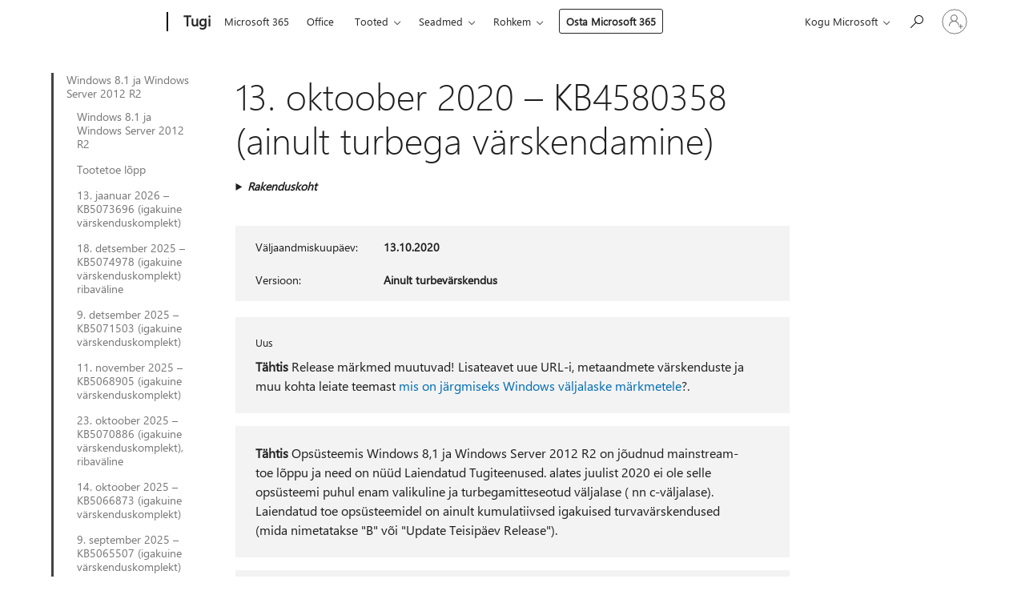

--- FILE ---
content_type: text/html; charset=utf-8
request_url: https://support.microsoft.com/et-ee/topic/13-oktoober-2020-kb4580358-ainult-turbega-v%C3%A4rskendamine-d3f6eb3c-d7c4-a9cb-0de6-759386bf7113
body_size: 247333
content:

<!DOCTYPE html>
<html lang="et-EE" dir="ltr">
<head>
	<meta charset="utf-8" />
	<meta name="viewport" content="width=device-width, initial-scale=1.0" />
	<title>13. oktoober 2020 &#x2013; KB4580358 (ainult turbega v&#xE4;rskendamine) - Microsofti tugiteenus</title>
	
	
		<link rel="canonical" href="https://support.microsoft.com/et-ee/topic/13-oktoober-2020-kb4580358-ainult-turbega-v%C3%A4rskendamine-d3f6eb3c-d7c4-a9cb-0de6-759386bf7113" />

			<link rel="alternate" hreflang="ar-SA" href="https://support.microsoft.com/ar-sa/topic/13-%D8%A3%D9%83%D8%AA%D9%88%D8%A8%D8%B1-2020-kb4580358-%D8%AA%D8%AD%D8%AF%D9%8A%D8%AB-%D9%84%D9%84%D8%A7%D9%85%D8%A7%D9%86-%D9%81%D9%82%D8%B7-d3f6eb3c-d7c4-a9cb-0de6-759386bf7113" />
			<link rel="alternate" hreflang="bg-BG" href="https://support.microsoft.com/bg-bg/topic/13-%D0%BE%D0%BA%D1%82%D0%BE%D0%BC%D0%B2%D1%80%D0%B8-2020-%D0%B3-kb4580358-%D0%B0%D0%BA%D1%82%D1%83%D0%B0%D0%BB%D0%B8%D0%B7%D0%B0%D1%86%D0%B8%D1%8F-%D1%81%D0%B0%D0%BC%D0%BE-%D0%B7%D0%B0-%D0%B7%D0%B0%D1%89%D0%B8%D1%82%D0%B0-d3f6eb3c-d7c4-a9cb-0de6-759386bf7113" />
			<link rel="alternate" hreflang="cs-CZ" href="https://support.microsoft.com/cs-cz/topic/13-%C5%99%C3%ADjna-2020-kb4580358-aktualizace-jen-pro-zabezpe%C4%8Den%C3%AD-d3f6eb3c-d7c4-a9cb-0de6-759386bf7113" />
			<link rel="alternate" hreflang="da-DK" href="https://support.microsoft.com/da-dk/topic/13-oktober-2020-kb4580358-sikkerhedsopdatering-der-kun-er-beskyttet-d3f6eb3c-d7c4-a9cb-0de6-759386bf7113" />
			<link rel="alternate" hreflang="de-DE" href="https://support.microsoft.com/de-de/topic/13-oktober-2020-kb4580358-reines-sicherheitsupdate-d3f6eb3c-d7c4-a9cb-0de6-759386bf7113" />
			<link rel="alternate" hreflang="el-GR" href="https://support.microsoft.com/el-gr/topic/13-%CE%BF%CE%BA%CF%84%CF%89%CE%B2%CF%81%CE%AF%CE%BF%CF%85-2020-kb4580358-%CE%B5%CE%BD%CE%B7%CE%BC%CE%AD%CF%81%CF%89%CF%83%CE%B7-%CE%BC%CF%8C%CE%BD%CE%BF-%CE%B3%CE%B9%CE%B1-%CF%84%CE%B7%CE%BD-%CE%B1%CF%83%CF%86%CE%AC%CE%BB%CE%B5%CE%B9%CE%B1-d3f6eb3c-d7c4-a9cb-0de6-759386bf7113" />
			<link rel="alternate" hreflang="en-AU" href="https://support.microsoft.com/en-au/topic/october-13-2020-kb4580358-security-only-update-d3f6eb3c-d7c4-a9cb-0de6-759386bf7113" />
			<link rel="alternate" hreflang="en-GB" href="https://support.microsoft.com/en-gb/topic/october-13-2020-kb4580358-security-only-update-d3f6eb3c-d7c4-a9cb-0de6-759386bf7113" />
			<link rel="alternate" hreflang="en-US" href="https://support.microsoft.com/en-us/topic/october-13-2020-kb4580358-security-only-update-d3f6eb3c-d7c4-a9cb-0de6-759386bf7113" />
			<link rel="alternate" hreflang="es-ES" href="https://support.microsoft.com/es-es/topic/13-de-octubre-de-2020-kb4580358-actualizaci%C3%B3n-solo-de-seguridad-d3f6eb3c-d7c4-a9cb-0de6-759386bf7113" />
			<link rel="alternate" hreflang="et-EE" href="https://support.microsoft.com/et-ee/topic/13-oktoober-2020-kb4580358-ainult-turbega-v%C3%A4rskendamine-d3f6eb3c-d7c4-a9cb-0de6-759386bf7113" />
			<link rel="alternate" hreflang="fi-FI" href="https://support.microsoft.com/fi-fi/topic/13-loka-kuuta-2020-kb4580358-vain-suojaus-p%C3%A4ivitys-d3f6eb3c-d7c4-a9cb-0de6-759386bf7113" />
			<link rel="alternate" hreflang="fr-FR" href="https://support.microsoft.com/fr-fr/topic/13-octobre-2020-kb4580358-mise-%C3%A0-jour-de-s%C3%A9curit%C3%A9-uniquement-d3f6eb3c-d7c4-a9cb-0de6-759386bf7113" />
			<link rel="alternate" hreflang="he-IL" href="https://support.microsoft.com/he-il/topic/13-%D7%91%D7%90%D7%95%D7%A7%D7%98%D7%95%D7%91%D7%A8-2020-kb4580358-%D7%A2%D7%93%D7%9B%D7%95%D7%9F-%D7%90%D7%91%D7%98%D7%97%D7%94-%D7%91%D7%9C%D7%91%D7%93-d3f6eb3c-d7c4-a9cb-0de6-759386bf7113" />
			<link rel="alternate" hreflang="hr-HR" href="https://support.microsoft.com/hr-hr/topic/13-listopada-2020-kb4580358-a%C5%BEuriranje-samo-za-sigurnost-d3f6eb3c-d7c4-a9cb-0de6-759386bf7113" />
			<link rel="alternate" hreflang="hu-HU" href="https://support.microsoft.com/hu-hu/topic/2020-okt%C3%B3ber-13-kb4580358-csak-biztons%C3%A1gi-friss%C3%ADt%C3%A9s-d3f6eb3c-d7c4-a9cb-0de6-759386bf7113" />
			<link rel="alternate" hreflang="it-IT" href="https://support.microsoft.com/it-it/topic/13-ottobre-2020-kb4580358-solo-aggiornamento-di-sicurezza-d3f6eb3c-d7c4-a9cb-0de6-759386bf7113" />
			<link rel="alternate" hreflang="ja-JP" href="https://support.microsoft.com/ja-jp/topic/2020-%E5%B9%B4-10-%E6%9C%88-13-%E6%97%A5-kb4580358-%E3%82%BB%E3%82%AD%E3%83%A5%E3%83%AA%E3%83%86%E3%82%A3%E3%81%AE%E3%81%BF%E3%81%AE%E6%9B%B4%E6%96%B0%E3%83%97%E3%83%AD%E3%82%B0%E3%83%A9%E3%83%A0-d3f6eb3c-d7c4-a9cb-0de6-759386bf7113" />
			<link rel="alternate" hreflang="ko-KR" href="https://support.microsoft.com/ko-kr/topic/2020-%EB%85%84-10-%EC%9B%94-13-%EC%9D%BC-kb4580358-%EB%B3%B4%EC%95%88-%EC%A0%84%EC%9A%A9-%EC%97%85%EB%8D%B0%EC%9D%B4%ED%8A%B8-d3f6eb3c-d7c4-a9cb-0de6-759386bf7113" />
			<link rel="alternate" hreflang="lt-LT" href="https://support.microsoft.com/lt-lt/topic/2020-m-spalio-13-d-kb4580358-tik-saugos-naujinimas-d3f6eb3c-d7c4-a9cb-0de6-759386bf7113" />
			<link rel="alternate" hreflang="lv-LV" href="https://support.microsoft.com/lv-lv/topic/2020-gada-13-oktobris-kb4580358-tikai-dro%C5%A1%C4%ABbas-atjaunin%C4%81jums-d3f6eb3c-d7c4-a9cb-0de6-759386bf7113" />
			<link rel="alternate" hreflang="nb-NO" href="https://support.microsoft.com/nb-no/topic/13-oktober-2020-kb4580358-bare-sikkerhets-oppdatering-d3f6eb3c-d7c4-a9cb-0de6-759386bf7113" />
			<link rel="alternate" hreflang="nl-NL" href="https://support.microsoft.com/nl-nl/topic/13-oktober-2020-kb4580358-beveiligingsupdate-d3f6eb3c-d7c4-a9cb-0de6-759386bf7113" />
			<link rel="alternate" hreflang="pl-PL" href="https://support.microsoft.com/pl-pl/topic/13-pa%C5%BAdziernika-2020-r-kb4580358-aktualizacja-tylko-dla-zabezpiecze%C5%84-d3f6eb3c-d7c4-a9cb-0de6-759386bf7113" />
			<link rel="alternate" hreflang="pt-BR" href="https://support.microsoft.com/pt-br/topic/13-de-outubro-de-2020-kb4580358-atualiza%C3%A7%C3%A3o-somente-de-seguran%C3%A7a-d3f6eb3c-d7c4-a9cb-0de6-759386bf7113" />
			<link rel="alternate" hreflang="pt-PT" href="https://support.microsoft.com/pt-pt/topic/13-de-outubro-de-2020-kb4580358-atualiza%C3%A7%C3%A3o-apenas-de-seguran%C3%A7a-d3f6eb3c-d7c4-a9cb-0de6-759386bf7113" />
			<link rel="alternate" hreflang="ro-RO" href="https://support.microsoft.com/ro-ro/topic/13-octombrie-2020-kb4580358-actualizare-doar-pentru-securitate-d3f6eb3c-d7c4-a9cb-0de6-759386bf7113" />
			<link rel="alternate" hreflang="ru-RU" href="https://support.microsoft.com/ru-ru/topic/13-%D0%BE%D0%BA%D1%82%D1%8F%D0%B1%D1%80%D1%8F-2020-%D0%B3-kb4580358-%D0%BE%D0%B1%D0%BD%D0%BE%D0%B2%D0%BB%D0%B5%D0%BD%D0%B8%D0%B5-%D1%82%D0%BE%D0%BB%D1%8C%D0%BA%D0%BE-%D0%B4%D0%BB%D1%8F-%D1%81%D0%B8%D1%81%D1%82%D0%B5%D0%BC%D1%8B-%D0%B1%D0%B5%D0%B7%D0%BE%D0%BF%D0%B0%D1%81%D0%BD%D0%BE%D1%81%D1%82%D0%B8-d3f6eb3c-d7c4-a9cb-0de6-759386bf7113" />
			<link rel="alternate" hreflang="sk-SK" href="https://support.microsoft.com/sk-sk/topic/13-okt%C3%B3bra-2020-kb4580358-aktualiz%C3%A1cia-len-pre-zabezpe%C4%8Denie-d3f6eb3c-d7c4-a9cb-0de6-759386bf7113" />
			<link rel="alternate" hreflang="sl-SI" href="https://support.microsoft.com/sl-si/topic/13-oktober-2020-kb4580358-posodobitev-samo-za-varnost-d3f6eb3c-d7c4-a9cb-0de6-759386bf7113" />
			<link rel="alternate" hreflang="sr-Latn-RS" href="https://support.microsoft.com/sr-latn-rs/topic/13-oktobar-2020-kb4580358-ispravka-samo-za-bezbednost-d3f6eb3c-d7c4-a9cb-0de6-759386bf7113" />
			<link rel="alternate" hreflang="sv-SE" href="https://support.microsoft.com/sv-se/topic/13-oktober-2020-kb4580358-endast-s%C3%A4kerhets-uppdateringar-d3f6eb3c-d7c4-a9cb-0de6-759386bf7113" />
			<link rel="alternate" hreflang="th-TH" href="https://support.microsoft.com/th-th/topic/13%E0%B8%95%E0%B8%B8%E0%B8%A5%E0%B8%B2%E0%B8%84%E0%B8%A12020-kb4580358-%E0%B8%81%E0%B8%B2%E0%B8%A3%E0%B8%AD%E0%B8%B1%E0%B8%9B%E0%B9%80%E0%B8%94%E0%B8%95%E0%B8%97%E0%B8%B5%E0%B9%88%E0%B8%A1%E0%B8%B5%E0%B8%81%E0%B8%B2%E0%B8%A3%E0%B8%A3%E0%B8%B1%E0%B8%81%E0%B8%A9%E0%B8%B2%E0%B8%84%E0%B8%A7%E0%B8%B2%E0%B8%A1%E0%B8%9B%E0%B8%A5%E0%B8%AD%E0%B8%94%E0%B8%A0%E0%B8%B1%E0%B8%A2%E0%B9%80%E0%B8%97%E0%B9%88%E0%B8%B2%E0%B8%99%E0%B8%B1%E0%B9%89%E0%B8%99-d3f6eb3c-d7c4-a9cb-0de6-759386bf7113" />
			<link rel="alternate" hreflang="tr-TR" href="https://support.microsoft.com/tr-tr/topic/13-ekim-2020-kb4580358-yaln%C4%B1zca-g%C3%BCvenlik-g%C3%BCncelle%C5%9Ftirmesi-d3f6eb3c-d7c4-a9cb-0de6-759386bf7113" />
			<link rel="alternate" hreflang="uk-UA" href="https://support.microsoft.com/uk-ua/topic/13-%D0%B6%D0%BE%D0%B2%D1%82%D0%BD%D1%8F-2020-%D1%80-kb4580358-%D0%BE%D0%BD%D0%BE%D0%B2%D0%BB%D0%B5%D0%BD%D0%BD%D1%8F-%D0%BB%D0%B8%D1%88%D0%B5-%D0%B4%D0%BB%D1%8F-%D0%B1%D0%B5%D0%B7%D0%BF%D0%B5%D0%BA%D0%B8-d3f6eb3c-d7c4-a9cb-0de6-759386bf7113" />
			<link rel="alternate" hreflang="vi-VN" href="https://support.microsoft.com/vi-vn/topic/ng%C3%A0y-13-th%C3%A1ng-10-n%C4%83m-2020-kb4580358-b%E1%BA%A3n-c%E1%BA%ADp-nh%E1%BA%ADt-ch%E1%BB%89-b%E1%BA%A3o-m%E1%BA%ADt-d3f6eb3c-d7c4-a9cb-0de6-759386bf7113" />
			<link rel="alternate" hreflang="zh-CN" href="https://support.microsoft.com/zh-cn/topic/2020%E5%B9%B410%E6%9C%8813%E6%97%A5-kb4580358-%E4%BB%85%E5%AE%89%E5%85%A8%E6%9B%B4%E6%96%B0-d3f6eb3c-d7c4-a9cb-0de6-759386bf7113" />
			<link rel="alternate" hreflang="zh-HK" href="https://support.microsoft.com/zh-hk/topic/2020%E5%B9%B410%E6%9C%8813%E6%97%A5-kb4580358-%E5%83%85%E9%99%90%E5%AE%89%E5%85%A8%E6%9B%B4%E6%96%B0-d3f6eb3c-d7c4-a9cb-0de6-759386bf7113" />
			<link rel="alternate" hreflang="zh-TW" href="https://support.microsoft.com/zh-tw/topic/2020%E5%B9%B410%E6%9C%8813%E6%97%A5-kb4580358-%E5%83%85%E9%99%90%E5%AE%89%E5%85%A8%E6%9B%B4%E6%96%B0-d3f6eb3c-d7c4-a9cb-0de6-759386bf7113" />
	<meta name="awa-articleGuid" content="d3f6eb3c-d7c4-a9cb-0de6-759386bf7113" />
	
	<meta name="description" content="Lugege lisateavet selle turvav&#xE4;rskenduse kohta, sh parandusi ja parandusi, teadaolevaid probleeme ja seda, kuidas v&#xE4;rskendust hankida." />
	<meta name="firstPublishedDate" content="2020-11-20" />
	<meta name="lastPublishedDate" content="2021-01-13" />
	<meta name="commitId" content="b3756b4162dba764668110d57062554827c5201f" />
	<meta name="schemaName" content="ARTICLE" />
	<meta name="awa-schemaName" content="ARTICLE" />

	
	
	
	
	
	<meta name="search.description" content="Lugege lisateavet selle turvav&#xE4;rskenduse kohta, sh parandusi ja parandusi, teadaolevaid probleeme ja seda, kuidas v&#xE4;rskendust hankida." />
	<meta name="search.IsOfficeDoc" content="true" />
	
	
	
	
	<meta name="search.products" content="b2012b15-7770-3165-b934-5b004ee86f67,3ec8448d-ebc8-8fc0-e0b7-9e8ef6c79918,bbf5d864-0798-db74-00ab-4931ce4151d4,a328cfd9-68d6-5c05-9ef9-fbbf2566890c" />
	
	
	
	<meta name="search.mkt" content="et-EE" />

	<meta name="ms.product" content="b2012b15-7770-3165-b934-5b004ee86f67,3ec8448d-ebc8-8fc0-e0b7-9e8ef6c79918,bbf5d864-0798-db74-00ab-4931ce4151d4,a328cfd9-68d6-5c05-9ef9-fbbf2566890c" />
	<meta name="ms.productName" content="Windows 8.1,Windows Server 2012 R2,Windows Embedded 8.1 Industry Enterprise,Windows Embedded 8.1 Industry Pro" />
	<meta name="ms.lang" content="et" />
	<meta name="ms.loc" content="EE" />
	<meta name="ms.ocpub.assetID" content="d3f6eb3c-d7c4-a9cb-0de6-759386bf7113" />

	<meta name="awa-kb_id" content="4580358" />
	<meta name="awa-isContactUsAllowed" content="false" />
	<meta name="awa-asst" content="d3f6eb3c-d7c4-a9cb-0de6-759386bf7113" />
	<meta name="awa-pageType" content="Article" />
	



	


<meta name="awa-env" content="Production" />
<meta name="awa-market" content="et-EE" />
<meta name="awa-contentlang" content="et" />
<meta name="awa-userFlightingId" content="99d808b0-f091-4549-b775-67d83ce796a3" />
<meta name="awa-expid" content="P-R-1753027-1-1;P-R-1087983-1-1;P-E-1693585-2-3;P-E-1661482-C1-3;P-E-1660511-2-3;P-E-1656596-C1-5;P-E-1551018-C1-8;P-E-1585233-2-3;P-E-1570667-2-4;P-E-1560750-C1-7;P-E-1554013-C1-6;P-E-1536917-C1-5;P-E-1526785-C1-5;P-E-1260007-C1-3;P-E-1046152-2-3;P-R-1545158-1-4;P-R-1426254-2-6;P-R-1392118-1-2;P-R-1245128-2-4;P-R-1235984-2-3;P-R-1211158-1-4;P-R-1150391-2-8;P-R-1150395-2-8;P-R-1150399-2-8;P-R-1150396-2-8;P-R-1150394-2-8;P-R-1150390-2-8;P-R-1150386-2-8;P-R-1146801-1-11;P-R-1141562-1-2;P-R-1141283-2-9;P-R-1136354-4-8;P-R-1119659-1-16;P-R-1119437-1-17;P-R-1116805-2-18;P-R-1116803-2-20;P-R-1114100-1-2;P-R-1100996-2-14;P-R-1096341-2-6;P-R-1089468-1-2;P-R-1085248-1-2;P-R-1033854-4-6;P-R-1029969-4-4;P-R-1020735-7-10;P-R-1018544-4-7;P-R-1009708-2-9;P-R-1005895-2-11;P-R-113175-4-7;P-R-110379-1-7;P-R-107838-1-7;P-R-106524-1-3;P-R-103787-2-5;P-R-101783-1-2;P-R-97577-1-5;P-R-97457-1-10;P-R-94390-1-2;P-R-94360-10-25;P-R-93416-1-3;P-R-90963-2-2;P-R-73296-2-15" />
<meta name="awa-irisId" />
<meta name="awa-origindatacenter" content="Central US" />
<meta name="awa-variationid" content="ECS" />
<meta name="awa-prdct" content="office.com" />
<meta name="awa-stv" content="3.0.0-09ad8533cf0040dbd4a6c9c70c9689a2411c6a65&#x2B;09ad8533cf0040dbd4a6c9c70c9689a2411c6a65" />


 
	<meta name="awa-title" content="13. oktoober 2020 &#x2013; KB4580358 (ainult turbega v&#xE4;rskendamine) - Microsofti tugiteenus" />
	
	<meta name="awa-selfHelpExp" content="railbanner_m365" />
	<meta name="awa-dataBoundary" content="WW" />

	<link rel="stylesheet" href="/css/fonts/site-fonts.css?v=XWcxZPSEmN3tnHWAVMOFsAlPJq7aug49fUGb8saTNjw" />
	<link rel="stylesheet" href="/css/glyphs/glyphs.css?v=VOnvhT441Pay0WAKH5gdcXXigXpiuNbaQcI9DgXyoDE" />

	

    <link rel="dns-prefetch" href="https://aadcdn.msftauth.net" />
    <link rel="preconnect" href="https://aadcdn.msftauth.net" crossorigin=&quot;anonymous&quot; />
    <link rel="dns-prefetch" href="https://browser.events.data.microsoft.com" />
    <link rel="preconnect" href="https://browser.events.data.microsoft.com" crossorigin=&quot;anonymous&quot; />
    <link rel="dns-prefetch" href="https://c.s-microsoft.com" />
    <link rel="preconnect" href="https://c.s-microsoft.com" crossorigin=&quot;anonymous&quot; />
    <link rel="dns-prefetch" href="https://img-prod-cms-rt-microsoft-com.akamaized.net" />
    <link rel="preconnect" href="https://img-prod-cms-rt-microsoft-com.akamaized.net" crossorigin=&quot;anonymous&quot; />
    <link rel="dns-prefetch" href="https://js.monitor.azure.com" />
    <link rel="preconnect" href="https://js.monitor.azure.com" crossorigin=&quot;anonymous&quot; />
    <link rel="dns-prefetch" href="https://logincdn.msauth.net" />
    <link rel="preconnect" href="https://logincdn.msauth.net" crossorigin=&quot;anonymous&quot; />
    <link rel="dns-prefetch" href="https://mem.gfx.ms" />
    <link rel="preconnect" href="https://mem.gfx.ms" crossorigin=&quot;anonymous&quot; />
    <link rel="dns-prefetch" href="https://www.microsoft.com" />
    <link rel="preconnect" href="https://www.microsoft.com" crossorigin=&quot;anonymous&quot; />


	<link rel="stylesheet" href="/css/Article/article.css?v=0L89BVeP4I_vlf3G71MrPYAXM1CtRPw6ZcJwIduUvCA" />
	
	<link rel="stylesheet" href="/css/SearchBox/search-box.css?v=bybwzGBajHicVXspVs540UfV0swW0vCbOmBjBryj9N4" />
	<link rel="stylesheet" href="/css/sitewide/articleCss-overwrite.css?v=D0lQRoIlvFHSQBRTb-gAQ5KkFe8B8NuSoliBjnT5xZ4" />
	
	
	<link rel="stylesheet" href="/css/MeControlCallout/teaching-callout.css?v=690pjf05o15fVEafEpUwgaF8vqVfOkp5wP1Jl9gE99U" />
	
	<noscript>
		<link rel="stylesheet" href="/css/Article/article.noscript.css?v=88-vV8vIkcKpimEKjULkqpt8CxdXf5avAeGxsHgVOO0" />
	</noscript>

	<link rel="stylesheet" href="/css/promotionbanner/promotion-banner.css?v=cAmflE3c6Gw7niTOiMPEie9MY87yDE2mSl3DO7_jZRI" media="none" onload="this.media=&#x27;all&#x27;" /><noscript><link href="/css/promotionbanner/promotion-banner.css?v=cAmflE3c6Gw7niTOiMPEie9MY87yDE2mSl3DO7_jZRI" rel="stylesheet"></noscript>
	
	<link rel="stylesheet" href="/css/ArticleSupportBridge/article-support-bridge.css?v=R_P0TJvD9HoRHQBEdvBR1WhNn7dSbvOYWmVA9taxbpM" media="none" onload="this.media=&#x27;all&#x27;" /><noscript><link href="/css/ArticleSupportBridge/article-support-bridge.css?v=R_P0TJvD9HoRHQBEdvBR1WhNn7dSbvOYWmVA9taxbpM" rel="stylesheet"></noscript>
	<link rel="stylesheet" href="/css/StickyFeedback/sticky-feedback.css?v=cMfNdAUue7NxZUj3dIt_v5DIuzmw9ohJW109iXQpWnI" media="none" onload="this.media=&#x27;all&#x27;" /><noscript><link href="/css/StickyFeedback/sticky-feedback.css?v=cMfNdAUue7NxZUj3dIt_v5DIuzmw9ohJW109iXQpWnI" rel="stylesheet"></noscript>
	<link rel="stylesheet" href="/css/feedback/feedback.css?v=Rkcw_yfLWOMtOcWOljMOiZgymMcrG0GDpo4Lf-TUzPo" media="none" onload="this.media=&#x27;all&#x27;" /><noscript><link href="/css/feedback/feedback.css?v=Rkcw_yfLWOMtOcWOljMOiZgymMcrG0GDpo4Lf-TUzPo" rel="stylesheet"></noscript>
	
	

	<link rel="apple-touch-icon" sizes="180x180" href="/apple-touch-icon.png">
<link rel="icon" type="image/png" sizes="32x32" href="/favicon-32x32.png">
<link rel="icon" type="image/png" sizes="16x16" href="/favicon-16x16.png">


	
        <link rel="stylesheet" href="https://www.microsoft.com/onerfstatics/marketingsites-wcus-prod/east-european/shell/_scrf/css/themes=default.device=uplevel_web_pc/63-57d110/c9-be0100/a6-e969ef/43-9f2e7c/82-8b5456/a0-5d3913/4f-460e79/ae-f1ac0c?ver=2.0&amp;_cf=02242021_3231" type="text/css" media="all" />
    

	
		<link rel="stylesheet" href="/css/Article/left-nav.css?v=P4vuAkZCGQgjSSlYzU6z5FtdGykZHjeUthqLptyBPAk" />
		<link rel="stylesheet" href="/css/Article/multimedia-left-nav.css?v=WGrcIW6Ipz_Jwu3mzb5TNSNkonDhTQVz3J1KqMCSw9E" />
	
	
	<script type="text/javascript">
		var OOGlobal = {
			BaseDomain: location.protocol + "//" + location.host,
			Culture: "et-EE",
			Language: "et",
			LCID: "1061",
			IsAuthenticated: "False",
			WebAppUrl: "https://office.com/start",
			GUID: "d3f6eb3c-d7c4-a9cb-0de6-759386bf7113",
			Platform: navigator.platform,
			MixOembedUrl: "https://mix.office.com/oembed/",
			MixWatchUrl: "https://mix.office.com/watch/"
		};
	</script>

	
		


<script type="text/javascript">
	(function () {
		var creativeReady = false;
		var isSilentSignInComplete = false;
		var authInfo = {
			authType: "None",
			puid: "",
			tenantId: "",
			isAdult: true
			};

		var renderPromotion = function (dataBoundary) {
			if (creativeReady && isSilentSignInComplete) {
				window.UcsCreative.renderTemplate({
					partnerId: "7bb7e07d-3e57-4ee3-b78f-26a4292b841a",
					shouldSetUcsMuid: true,
					dataBoundary: dataBoundary,
					attributes: {
						placement: "88000534",
						locale: "et-ee",
						country: "ee",
						scs_ecsFlightId: "P-R-1753027-1;P-R-1087983-1;P-E-1693585-2;P-E-1661482-C1;P-E-1660511-2;P-E-1656596-C1;P-E-1551018-C1;P-E-1585233-2;P-E-1570667-2;P-E-1560750-C1;P-E-1554013-C1;P-E-1536917-C1;P-E-1526785-C1;P-E-1260007-C1;P-E-1046152-2;P-R-1545158-1;P-R-1426254-2;P-R-1392118-1;P-R-1245128-2;P-R-1235984-2;P-R-1211158-1;P-R-1150391-2;P-R-1150395-2;P-R-1150399-2;P-R-1150396-2;P-R-1150394-2;P-R-1150390-2;P-R-1150386-2;P-R-1146801-1;P-R-1141562-1;P-R-1141283-2;P-R-1136354-4;P-R-1119659-1;P-R-1119437-1;P-R-1116805-2;P-R-1116803-2;P-R-1114100-1;P-R-1100996-2;P-R-1096341-2;P-R-1089468-1;P-R-1085248-1;P-R-1033854-4;P-R-1029969-4;P-R-1020735-7;P-R-1018544-4;P-R-1009708-2;P-R-1005895-2;P-R-113175-4;P-R-110379-1;P-R-107838-1;P-R-106524-1;P-R-103787-2;P-R-101783-1;P-R-97577-1;P-R-97457-1;P-R-94390-1;P-R-94360-10;P-R-93416-1;P-R-90963-2;P-R-73296-2",
						SCS_promotionCategory: "uhfbuybutton;railbanner_m365",
						articleType: "railbanner_m365",
						operatingSystem: "Mac",
						authType: authInfo.authType,
						PUID: authInfo.puid,
						TenantId: authInfo.tenantId,
                        TOPT: "",
                        AdditionalBannerId: "ucsRailInlineContainer",
					}
				});
			}
		};

		window.document.addEventListener('ucsCreativeRendered', function () {
			if (typeof window.initPromotionLogger !== 'undefined') {
				window.initPromotionLogger();
			}
		});

		window.document.addEventListener('ucsCreativeReady', function () {
			creativeReady = true;
			renderPromotion("WW");
		});

		if (!isSilentSignInComplete) {
			window.document.addEventListener('silentSignInComplete', function (event) {
				if (event.detail && event.detail.puid) {
					authInfo.isAdult = event.detail.isAdult;
					authInfo.authType = event.detail.authType;
					authInfo.puid = event.detail.puid;
					authInfo.tenantId = event.detail.account.tenantId;
				}

				isSilentSignInComplete = true;
				renderPromotion(event.detail.dataBoundary);
			});
		}
	})();
</script>

<script type="text/javascript" defer src="/lib/ucs/dist/ucsCreativeService.js?v=RNwXI4r6IRH1mrd2dPPGZEYOQnUcs8HAddnyceXlw88"></script>
	

	<script>
		if (window.location.search) {
			var params = new URLSearchParams(window.location.search);
			if (params.has('action') && params.get('action') === 'download'){
				params.delete('action');
			}

			history.replaceState({}, '', window.location.pathname + (params.toString() ? '?' + params.toString() : ''));
		}
	</script>


</head>
<body class="supCont ocArticle">
	<div id="ocBodyWrapper">
		
		

<div class="supLeftNavMobileView" dir="ltr">
	<div class="supLeftNavMobileViewHeader">
		<div class="supLeftNavMobileViewHeaderTitle" role="heading" aria-level="2">Seotud teemad</div>
		<div class="supLeftNavMobileViewCloseButton">
			<a href="javascript:" class="supLeftNavMobileViewClose" ms.interactiontype="11" data-bi-bhvr="HIDE" data-bi-area="Banner" ms.pgarea="leftnav" role="button" aria-label="Sule">&times;</a>
		</div>
	</div>
	
	<div class="supLeftNavMobileViewContent grd" role="complementary" aria-label="Seotud lingid" ms.pgarea="leftnav" data-bi-area="leftnav">
		

			<div class="supLeftNavCategory supLeftNavActiveCategory">
				<div class="supLeftNavCategoryTitle">
					<a class="supLeftNavLink" ms.interactiontype="11" data-bi-slot="1" href="/et-ee/help/4009470">Windows 8.1 ja Windows Server 2012 R2</a>
				</div>
				<ul class="supLeftNavArticles">
							<li class="supLeftNavArticle">
								<a class="supLeftNavLink" data-bi-slot="2" href="/et-ee/help/4009470">Windows 8.1 ja Windows Server 2012 R2</a>
							</li>
							<li class="supLeftNavArticle">
								<a class="supLeftNavLink" data-bi-slot="3" href="/et-ee/help/5035236">Tootetoe l&#xF5;pp</a>
							</li>
							<li class="supLeftNavArticle">
								<a class="supLeftNavLink" data-bi-slot="4" href="/et-ee/help/5073696">13. jaanuar 2026 &#x2013; KB5073696 (igakuine v&#xE4;rskenduskomplekt)</a>
							</li>
							<li class="supLeftNavArticle">
								<a class="supLeftNavLink" data-bi-slot="5" href="/et-ee/help/5074978">18. detsember 2025 &#x2013; KB5074978 (igakuine v&#xE4;rskenduskomplekt) ribav&#xE4;line</a>
							</li>
							<li class="supLeftNavArticle">
								<a class="supLeftNavLink" data-bi-slot="6" href="/et-ee/help/5071503">9. detsember 2025 &#x2013; KB5071503 (igakuine v&#xE4;rskenduskomplekt)</a>
							</li>
							<li class="supLeftNavArticle">
								<a class="supLeftNavLink" data-bi-slot="7" href="/et-ee/help/5068905">11. november 2025 &#x2013; KB5068905 (igakuine v&#xE4;rskenduskomplekt)</a>
							</li>
							<li class="supLeftNavArticle">
								<a class="supLeftNavLink" data-bi-slot="8" href="/et-ee/help/5070886">23. oktoober 2025 &#x2013; KB5070886 (igakuine v&#xE4;rskenduskomplekt), ribav&#xE4;line</a>
							</li>
							<li class="supLeftNavArticle">
								<a class="supLeftNavLink" data-bi-slot="9" href="/et-ee/help/5066873">14. oktoober 2025 &#x2013; KB5066873 (igakuine v&#xE4;rskenduskomplekt)</a>
							</li>
							<li class="supLeftNavArticle">
								<a class="supLeftNavLink" data-bi-slot="10" href="/et-ee/help/5065507">9. september 2025 &#x2013; KB5065507 (igakuine v&#xE4;rskenduskomplekt)</a>
							</li>
							<li class="supLeftNavArticle">
								<a class="supLeftNavLink" data-bi-slot="11" href="/et-ee/help/5063950">12. august 2025 &#x2013; KB5063950 (igakuine v&#xE4;rskenduskomplekt)</a>
							</li>
							<li class="supLeftNavArticle">
								<a class="supLeftNavLink" data-bi-slot="12" href="/et-ee/help/5062597">8. juuli 2025 &#x2013; KB5062597 (igakuine v&#xE4;rskenduskomplekt)</a>
							</li>
							<li class="supLeftNavArticle">
								<a class="supLeftNavLink" data-bi-slot="13" href="/et-ee/help/5061018">10. juuni 2025 &#x2013; KB5061018 (igakuine v&#xE4;rskenduskomplekt)</a>
							</li>
							<li class="supLeftNavArticle">
								<a class="supLeftNavLink" data-bi-slot="14" href="/et-ee/help/5058403">13. mai 2025 &#x2013; KB5058403 (igakuine v&#xE4;rskenduskomplekt)</a>
							</li>
							<li class="supLeftNavArticle">
								<a class="supLeftNavLink" data-bi-slot="15" href="/et-ee/help/5055557">8. aprill 2025 &#x2013; KB5055557 (igakuine v&#xE4;rskenduskomplekt)</a>
							</li>
							<li class="supLeftNavArticle">
								<a class="supLeftNavLink" data-bi-slot="16" href="/et-ee/help/5053887">11. m&#xE4;rts 2025 &#x2013; KB5053887 (igakuine v&#xE4;rskenduskomplekt)</a>
							</li>
							<li class="supLeftNavArticle">
								<a class="supLeftNavLink" data-bi-slot="17" href="/et-ee/help/5052042">11. veebruar 2025 &#x2013; KB5052042 (igakuine v&#xE4;rskenduskomplekt)</a>
							</li>
							<li class="supLeftNavArticle">
								<a class="supLeftNavLink" data-bi-slot="18" href="/et-ee/help/5050048">14. jaanuar 2025 &#x2013; KB5050048 (igakuine v&#xE4;rskenduskomplekt)</a>
							</li>
							<li class="supLeftNavArticle">
								<a class="supLeftNavLink" data-bi-slot="19" href="/et-ee/help/5048735">10. detsember 2024 &#x2013; KB5048735 (igakuine v&#xE4;rskenduskomplekt)</a>
							</li>
							<li class="supLeftNavArticle">
								<a class="supLeftNavLink" data-bi-slot="20" href="/et-ee/help/5046682">12. november 2024 &#x2013; KB5046682 (igakuine v&#xE4;rskenduskomplekt)</a>
							</li>
							<li class="supLeftNavArticle">
								<a class="supLeftNavLink" data-bi-slot="21" href="/et-ee/help/5044343">8. oktoober 2024 &#x2013; KB5044343 (igakuine v&#xE4;rskenduskomplekt)</a>
							</li>
							<li class="supLeftNavArticle">
								<a class="supLeftNavLink" data-bi-slot="22" href="/et-ee/help/5043138">10. september 2024&#x2014;KB5043138 (igakuine v&#xE4;rskenduskomplekt)</a>
							</li>
							<li class="supLeftNavArticle">
								<a class="supLeftNavLink" data-bi-slot="23" href="/et-ee/help/5041828">13. august 2024&#x2014;KB5041828 (igakuine v&#xE4;rskenduskomplekt)</a>
							</li>
							<li class="supLeftNavArticle">
								<a class="supLeftNavLink" data-bi-slot="24" href="/et-ee/help/5040456">9. juuli 2024 &#x2013; KB5040456 (igakuine v&#xE4;rskenduskomplekt)</a>
							</li>
							<li class="supLeftNavArticle">
								<a class="supLeftNavLink" data-bi-slot="25" href="/et-ee/help/5039294">11. juuni 2024 &#x2013; KB5039294 (igakuine v&#xE4;rskenduskomplekt)</a>
							</li>
							<li class="supLeftNavArticle">
								<a class="supLeftNavLink" data-bi-slot="26" href="/et-ee/help/5037823">14. mai 2024 &#x2013; KB5037823 (igakuine v&#xE4;rskenduskomplekt)</a>
							</li>
							<li class="supLeftNavArticle">
								<a class="supLeftNavLink" data-bi-slot="27" href="/et-ee/help/5036960">9. aprill 2024 &#x2013; KB5036960 (igakuine v&#xE4;rskenduskomplekt)</a>
							</li>
							<li class="supLeftNavArticle">
								<a class="supLeftNavLink" data-bi-slot="28" href="/et-ee/help/5035885">12. m&#xE4;rts 2024 &#x2013; KB5035885 (igakuine v&#xE4;rskenduskomplekt)</a>
							</li>
							<li class="supLeftNavArticle">
								<a class="supLeftNavLink" data-bi-slot="29" href="/et-ee/help/5034819">13. veebruar 2024 &#x2013; KB5034819 (igakuine v&#xE4;rskenduskomplekt)</a>
							</li>
							<li class="supLeftNavArticle">
								<a class="supLeftNavLink" data-bi-slot="30" href="/et-ee/help/5034171">9. jaanuar 2024 &#x2013; KB5034171 (igakuine v&#xE4;rskenduskomplekt)</a>
							</li>
							<li class="supLeftNavArticle">
								<a class="supLeftNavLink" data-bi-slot="31" href="/et-ee/help/5033420">12. detsember 2023 &#x2013; KB5033420 (igakuine v&#xE4;rskenduskomplekt)</a>
							</li>
							<li class="supLeftNavArticle">
								<a class="supLeftNavLink" data-bi-slot="32" href="/et-ee/help/5032249">14. november 2023 &#x2013; KB5032249 (igakuine v&#xE4;rskenduskomplekt)</a>
							</li>
							<li class="supLeftNavArticle">
								<a class="supLeftNavLink" data-bi-slot="33" href="/et-ee/help/5031419">10. oktoober 2023 &#x2013; KB5031419 (igakuine v&#xE4;rskenduskomplekt)</a>
							</li>
							<li class="supLeftNavArticle">
								<a class="supLeftNavLink" data-bi-slot="34" href="/et-ee/help/5031407">10. oktoober 2023 &#x2013; KB5031407 (ainult turbev&#xE4;rskendus)</a>
							</li>
							<li class="supLeftNavArticle">
								<a class="supLeftNavLink" data-bi-slot="35" href="/et-ee/help/5030269">12. september 2023 &#x2013; KB5030269 (igakuine v&#xE4;rskenduskomplekt)</a>
							</li>
							<li class="supLeftNavArticle">
								<a class="supLeftNavLink" data-bi-slot="36" href="/et-ee/help/5030287">12. september 2023 &#x2013; KB5030287 (ainult turbev&#xE4;rskendus)</a>
							</li>
							<li class="supLeftNavArticle">
								<a class="supLeftNavLink" data-bi-slot="37" href="/et-ee/help/5029312">8. august 2023 &#x2013; KB5029312 (igakuine v&#xE4;rskenduskomplekt)</a>
							</li>
							<li class="supLeftNavArticle">
								<a class="supLeftNavLink" data-bi-slot="38" href="/et-ee/help/5029304">8. august 2023 &#x2013; KB5029304 (ainult turbev&#xE4;rskendus)</a>
							</li>
							<li class="supLeftNavArticle">
								<a class="supLeftNavLink" data-bi-slot="39" href="/et-ee/help/5028228">11. juuli 2023 &#x2013; KB5028228 (igakuine &#xFC;mberarvestus)</a>
							</li>
							<li class="supLeftNavArticle">
								<a class="supLeftNavLink" data-bi-slot="40" href="/et-ee/help/5028223">11. juuli 2023 &#x2013; KB5028223 (ainult turbev&#xE4;rskendus)</a>
							</li>
							<li class="supLeftNavArticle">
								<a class="supLeftNavLink" data-bi-slot="41" href="/et-ee/help/5027271">13. juuni 2023 &#x2013; KB5027271 (igakuine v&#xE4;rskenduskomplekt)</a>
							</li>
							<li class="supLeftNavArticle">
								<a class="supLeftNavLink" data-bi-slot="42" href="/et-ee/help/5027282">13. juuni 2023 &#x2013; KB5027282 (ainult turbev&#xE4;rskendus)</a>
							</li>
							<li class="supLeftNavArticle">
								<a class="supLeftNavLink" data-bi-slot="43" href="/et-ee/help/5026415">9. mai 2023 &#x2013; KB5026415 (igakuine v&#xE4;rskenduskomplekt)</a>
							</li>
							<li class="supLeftNavArticle">
								<a class="supLeftNavLink" data-bi-slot="44" href="/et-ee/help/5026409">9. mai 2023 &#x2013; KB5026409 (ainult turbev&#xE4;rskendus)</a>
							</li>
							<li class="supLeftNavArticle">
								<a class="supLeftNavLink" data-bi-slot="45" href="/et-ee/help/5025285">11. aprill 2023 &#x2013; KB5025285 (igakuine v&#xE4;rskenduskomplekt)</a>
							</li>
							<li class="supLeftNavArticle">
								<a class="supLeftNavLink" data-bi-slot="46" href="/et-ee/help/5025288">11. aprill 2023 &#x2013; KB5025288 (ainult turbev&#xE4;rskendus)</a>
							</li>
							<li class="supLeftNavArticle">
								<a class="supLeftNavLink" data-bi-slot="47" href="/et-ee/help/5023765">14. m&#xE4;rts 2023 &#x2013; KB5023765 (igakuine v&#xE4;rskenduskomplekt)</a>
							</li>
							<li class="supLeftNavArticle">
								<a class="supLeftNavLink" data-bi-slot="48" href="/et-ee/help/5023764">14. m&#xE4;rts 2023 &#x2013; KB5023764 (ainult turbev&#xE4;rskendus)</a>
							</li>
							<li class="supLeftNavArticle">
								<a class="supLeftNavLink" data-bi-slot="49" href="/et-ee/help/5022899">14. veebruar 2023 &#x2013; KB5022899 (igakuine v&#xE4;rskenduskomplekt)</a>
							</li>
							<li class="supLeftNavArticle">
								<a class="supLeftNavLink" data-bi-slot="50" href="/et-ee/help/5022894">14. veebruar 2023 &#x2013; KB5022894 (ainult turbev&#xE4;rskendus)</a>
							</li>
							<li class="supLeftNavArticle">
								<a class="supLeftNavLink" data-bi-slot="51" href="/et-ee/help/5022352">10. jaanuar 2023 &#x2013; KB5022352 (igakuine v&#xE4;rskenduskomplekt)</a>
							</li>
							<li class="supLeftNavArticle">
								<a class="supLeftNavLink" data-bi-slot="52" href="/et-ee/help/5022346">10. jaanuar 2023 &#x2013; KB5022346 (ainult turbev&#xE4;rskendus)</a>
							</li>
							<li class="supLeftNavArticle">
								<a class="supLeftNavLink" data-bi-slot="53" href="/et-ee/help/5021294">13. detsember 2022 &#x2013; KB5021294 (igakuine &#xFC;levaade)</a>
							</li>
							<li class="supLeftNavArticle">
								<a class="supLeftNavLink" data-bi-slot="54" href="/et-ee/help/5021296">13. detsember 2022 &#x2013; KB5021296 (ainult turbev&#xE4;rskendus)</a>
							</li>
							<li class="supLeftNavArticle">
								<a class="supLeftNavLink" data-bi-slot="55" href="/et-ee/help/5021653">KB5021653: Windows Server 2012 R2 ribav&#xE4;line v&#xE4;rskendus: 17. november 2022</a>
							</li>
							<li class="supLeftNavArticle">
								<a class="supLeftNavLink" data-bi-slot="56" href="/et-ee/help/5020023">8. november 2022 &#x2013; KB5020023 (igakuine v&#xE4;rskenduskomplekt)</a>
							</li>
							<li class="supLeftNavArticle">
								<a class="supLeftNavLink" data-bi-slot="57" href="/et-ee/help/5020010">8. november 2022 &#x2013; KB5020010 (ainult turbev&#xE4;rskendus)</a>
							</li>
							<li class="supLeftNavArticle">
								<a class="supLeftNavLink" data-bi-slot="58" href="/et-ee/help/5018474">11. oktoober 2022 &#x2013; KB5018474 (igakuine v&#xE4;rskenduskomplekt)</a>
							</li>
							<li class="supLeftNavArticle">
								<a class="supLeftNavLink" data-bi-slot="59" href="/et-ee/help/5018476">11. oktoober 2022 &#x2013; KB5018476 (ainult turbev&#xE4;rskendus)</a>
							</li>
							<li class="supLeftNavArticle">
								<a class="supLeftNavLink" data-bi-slot="60" href="/et-ee/help/5017367">13. september 2022 &#x2013; KB5017367 (igakuine v&#xE4;rskenduskomplekt)</a>
							</li>
							<li class="supLeftNavArticle">
								<a class="supLeftNavLink" data-bi-slot="61" href="/et-ee/help/5017365">13. september 2022 &#x2013; KB5017365 (ainult turbev&#xE4;rskendus)</a>
							</li>
							<li class="supLeftNavArticle">
								<a class="supLeftNavLink" data-bi-slot="62" href="/et-ee/help/5016681">9. august 2022 &#x2013; KB5016681 (igakuine v&#xE4;rskenduskomplekt)</a>
							</li>
							<li class="supLeftNavArticle">
								<a class="supLeftNavLink" data-bi-slot="63" href="/et-ee/help/5016683">9. august 2022 &#x2013; KB5016683 (ainult turbev&#xE4;rskendus)</a>
							</li>
							<li class="supLeftNavArticle">
								<a class="supLeftNavLink" data-bi-slot="64" href="/et-ee/help/5015874">12. juuli 2022 &#x2013; KB5015874 (igakuine v&#xE4;rskenduskomplekt)</a>
							</li>
							<li class="supLeftNavArticle">
								<a class="supLeftNavLink" data-bi-slot="65" href="/et-ee/help/5015877">12. juuli 2022 &#x2013; KB5015877 (ainult turbev&#xE4;rskendus)</a>
							</li>
							<li class="supLeftNavArticle">
								<a class="supLeftNavLink" data-bi-slot="66" href="/et-ee/help/5014738">14. juuni 2022 &#x2013; KB5014738 (igakuine v&#xE4;rskenduskomplekt)</a>
							</li>
							<li class="supLeftNavArticle">
								<a class="supLeftNavLink" data-bi-slot="67" href="/et-ee/help/5014746">14. juuni 2022 &#x2013; KB5014746 (ainult turbev&#xE4;rskendus)</a>
							</li>
							<li class="supLeftNavArticle">
								<a class="supLeftNavLink" data-bi-slot="68" href="/et-ee/help/5014986">KB5014986: p&#xE4;rast 10. mai 2022 v&#xE4;rskenduse installimist esinevad domeenikontrollerites, kus t&#xF6;&#xF6;tab Windows Server 2012 R2, autentimist&#xF5;rked</a>
							</li>
							<li class="supLeftNavArticle">
								<a class="supLeftNavLink" data-bi-slot="69" href="/et-ee/help/5014011">10. mai 2022 &#x2013; KB5014011 (igakuine v&#xE4;rskenduskomplekt)</a>
							</li>
							<li class="supLeftNavArticle">
								<a class="supLeftNavLink" data-bi-slot="70" href="/et-ee/help/5014001">10. mai 2022 &#x2013; KB5014001 (ainult turbev&#xE4;rskendus)</a>
							</li>
							<li class="supLeftNavArticle">
								<a class="supLeftNavLink" data-bi-slot="71" href="/et-ee/help/5012670">12. aprill 2022 &#x2013; KB5012670 (igakuine v&#xE4;rskenduskomplekt)</a>
							</li>
							<li class="supLeftNavArticle">
								<a class="supLeftNavLink" data-bi-slot="72" href="/et-ee/help/5012639">12. aprill 2022 &#x2013; KB5012639 (ainult turbev&#xE4;rskendus)</a>
							</li>
							<li class="supLeftNavArticle">
								<a class="supLeftNavLink" data-bi-slot="73" href="/et-ee/help/5011564">8. m&#xE4;rts 2022 &#x2013; KB5011564 (igakuine v&#xE4;rskenduskomplekt)</a>
							</li>
							<li class="supLeftNavArticle">
								<a class="supLeftNavLink" data-bi-slot="74" href="/et-ee/help/5011560">8. m&#xE4;rts 2022 &#x2013; KB5011560 (ainult turbev&#xE4;rskendus)</a>
							</li>
							<li class="supLeftNavArticle">
								<a class="supLeftNavLink" data-bi-slot="75" href="/et-ee/help/5010419">8. veebruar 2022 &#x2013; KB5010419 (igakuine v&#xE4;rskenduskomplekt)</a>
							</li>
							<li class="supLeftNavArticle">
								<a class="supLeftNavLink" data-bi-slot="76" href="/et-ee/help/5010395">8. veebruar 2022 &#x2013; KB5010395 (ainult turbev&#xE4;rskendus)</a>
							</li>
							<li class="supLeftNavArticle">
								<a class="supLeftNavLink" data-bi-slot="77" href="/et-ee/help/5010794">KB5010794: Windows Server 8.1 ja Windows Server 2012 R2 ribav&#xE4;line v&#xE4;rskendus: 17. jaanuar 2022</a>
							</li>
							<li class="supLeftNavArticle">
								<a class="supLeftNavLink" data-bi-slot="78" href="/et-ee/help/5009624">11. jaanuar 2022 &#x2013; KB5009624 (igakuine v&#xE4;rskenduskomplekt)</a>
							</li>
							<li class="supLeftNavArticle">
								<a class="supLeftNavLink" data-bi-slot="79" href="/et-ee/help/5009595">11. jaanuar 2022 &#x2013; KB5009595 (ainult turbev&#xE4;rskendus)</a>
							</li>
							<li class="supLeftNavArticle">
								<a class="supLeftNavLink" data-bi-slot="80" href="/et-ee/help/5008263">14. detsember 2021 &#x2013; KB5008263 (igakuine &#xFC;levaade)</a>
							</li>
							<li class="supLeftNavArticle">
								<a class="supLeftNavLink" data-bi-slot="81" href="/et-ee/help/5008285">14. detsember 2021 &#x2013; KB5008285 (ainult turbev&#xE4;rskendus)</a>
							</li>
							<li class="supLeftNavArticle">
								<a class="supLeftNavLink" data-bi-slot="82" href="/et-ee/help/5007247">9. november 2021 &#x2013; KB5007247 (igakuine &#xFC;levaade)</a>
							</li>
							<li class="supLeftNavArticle">
								<a class="supLeftNavLink" data-bi-slot="83" href="/et-ee/help/5007255">9. november 2021 &#x2013; KB5007255 (ainult turbev&#xE4;rskendus)</a>
							</li>
							<li class="supLeftNavArticle">
								<a class="supLeftNavLink" data-bi-slot="84" href="/et-ee/help/5006714">12. oktoober 2021 &#x2014; KB5006714 (igakuine &#xFC;levaade)</a>
							</li>
							<li class="supLeftNavArticle">
								<a class="supLeftNavLink" data-bi-slot="85" href="/et-ee/help/5006729">12. oktoober 2021 &#x2014; KB5006729 (ainult turbev&#xE4;rskendus)</a>
							</li>
							<li class="supLeftNavArticle">
								<a class="supLeftNavLink" data-bi-slot="86" href="/et-ee/help/5005613">14. september 2021 &#x2013; KB5005613 (igakuine &#xFC;levaade)</a>
							</li>
							<li class="supLeftNavArticle">
								<a class="supLeftNavLink" data-bi-slot="87" href="/et-ee/help/5005627">14. september 2021 &#x2013; KB5005627 (ainult turbev&#xE4;rskendus)</a>
							</li>
							<li class="supLeftNavArticle">
								<a class="supLeftNavLink" data-bi-slot="88" href="/et-ee/help/5005076">10. august 2021 &#x2013; KB5005076 (igakuine &#xFC;levaade)</a>
							</li>
							<li class="supLeftNavArticle">
								<a class="supLeftNavLink" data-bi-slot="89" href="/et-ee/help/5005106">10. august 2021 &#x2013; KB5005106 (ainult turbev&#xE4;rskendus)</a>
							</li>
							<li class="supLeftNavArticle">
								<a class="supLeftNavLink" data-bi-slot="90" href="/et-ee/help/5004298">13. juuli 2021 &#x2013; KB5004298 (igakuine &#xFC;levaade)</a>
							</li>
							<li class="supLeftNavArticle">
								<a class="supLeftNavLink" data-bi-slot="91" href="/et-ee/help/5004285">13. juuli 2021 &#x2013; KB5004285 (ainult turbev&#xE4;rskendus)</a>
							</li>
							<li class="supLeftNavArticle">
								<a class="supLeftNavLink" data-bi-slot="92" href="/et-ee/help/5004954">6. juuli 2021 &#x2013; KB5004954 (igakuine v&#xE4;rskenduskomplekt), ribav&#xE4;line</a>
							</li>
							<li class="supLeftNavArticle">
								<a class="supLeftNavLink" data-bi-slot="93" href="/et-ee/help/5004958">6. juuli 2021 &#x2013; KB5004958 (ainult turbev&#xE4;rskendus), ribav&#xE4;line</a>
							</li>
							<li class="supLeftNavArticle">
								<a class="supLeftNavLink" data-bi-slot="94" href="/et-ee/help/5003671">8. juuni 2021 &#x2013; KB5003671 (igakuine &#xFC;levaade)</a>
							</li>
							<li class="supLeftNavArticle">
								<a class="supLeftNavLink" data-bi-slot="95" href="/et-ee/help/5003681">8. juuni 2021 &#x2013; KB5003681 (ainult turbev&#xE4;rskendus)</a>
							</li>
							<li class="supLeftNavArticle">
								<a class="supLeftNavLink" data-bi-slot="96" href="/et-ee/help/5003209">11. mai 2021 &#x2013; KB5003209 (igakuine &#xFC;levaade)</a>
							</li>
							<li class="supLeftNavArticle">
								<a class="supLeftNavLink" data-bi-slot="97" href="/et-ee/help/5003220">11. mai 2021 &#x2013; KB5003220 (ainult turbev&#xE4;rskendus)</a>
							</li>
							<li class="supLeftNavArticle">
								<a class="supLeftNavLink" data-bi-slot="98" href="/et-ee/help/5001382">13. aprill 2021 &#x2013; KB5001382 (igakuine &#xFC;levaade)</a>
							</li>
							<li class="supLeftNavArticle">
								<a class="supLeftNavLink" data-bi-slot="99" href="/et-ee/help/5001393">13. aprill 2021 &#x2013; KB5001393 (ainult turbev&#xE4;rskendus)</a>
							</li>
							<li class="supLeftNavArticle">
								<a class="supLeftNavLink" data-bi-slot="100" href="/et-ee/help/5000848">9. m&#xE4;rts 2021 &#x2013; KB5000848 (igakuine &#xFC;levaade)</a>
							</li>
							<li class="supLeftNavArticle">
								<a class="supLeftNavLink" data-bi-slot="101" href="/et-ee/help/5000853">9. m&#xE4;rts 2021 &#x2013; KB5000853 (ainult turbev&#xE4;rskendus)</a>
							</li>
							<li class="supLeftNavArticle">
								<a class="supLeftNavLink" data-bi-slot="102" href="/et-ee/help/4601384">9. veebruar 2021 &#x2013; KB4601384 (igakuine &#xFC;levaade)</a>
							</li>
							<li class="supLeftNavArticle">
								<a class="supLeftNavLink" data-bi-slot="103" href="/et-ee/help/4601349">9. veebruar 2021 &#x2013; KB4601349 (ainult turbev&#xE4;rskendus)</a>
							</li>
							<li class="supLeftNavArticle">
								<a class="supLeftNavLink" data-bi-slot="104" href="/et-ee/help/4598285">12. jaanuar 2021 &#x2013; KB4598285 (igakuine &#xFC;levaade)</a>
							</li>
							<li class="supLeftNavArticle">
								<a class="supLeftNavLink" data-bi-slot="105" href="/et-ee/help/4598275">12. jaanuar 2021 &#x2013; KB4598275 (ainult turbev&#xE4;rskendus)</a>
							</li>
							<li class="supLeftNavArticle">
								<a class="supLeftNavLink" data-bi-slot="106" href="/et-ee/help/4592495">8. detsember 2020 &#x2013; KB4592495 (ainult turbev&#xE4;rskendus)</a>
							</li>
							<li class="supLeftNavArticle">
								<a class="supLeftNavLink" data-bi-slot="107" href="/et-ee/help/4592484">8. detsember 2020 &#x2013; KB4592484 (igakuine &#xFC;levaade)</a>
							</li>
							<li class="supLeftNavArticle">
								<a class="supLeftNavLink" data-bi-slot="108" href="/et-ee/help/4586845">10. november 2020 &#x2013; KB4586845 (igakuine &#xFC;levaade)</a>
							</li>
							<li class="supLeftNavArticle">
								<a class="supLeftNavLink" data-bi-slot="109" href="/et-ee/help/4586823">10. november 2020 &#x2013; KB4586823 (ainult turbev&#xE4;rskendus)</a>
							</li>
							<li class="supLeftNavArticle supLeftNavCurrentArticle">
								<a class="supLeftNavLink" data-bi-slot="110" aria-current="page" href="/et-ee/help/4580358">13. oktoober 2020 &#x2013; KB4580358 (ainult turbev&#xE4;rskendus)</a>
							</li>
							<li class="supLeftNavArticle">
								<a class="supLeftNavLink" data-bi-slot="111" href="/et-ee/help/4580347">13. oktoober 2020 &#x2013; KB4580347 (igakuine &#xFC;levaade)</a>
							</li>
							<li class="supLeftNavArticle">
								<a class="supLeftNavLink" data-bi-slot="112" href="/et-ee/help/4577066">8. september 2020 &#x2013; KB4577066 (igakuine &#xFC;levaade)</a>
							</li>
							<li class="supLeftNavArticle">
								<a class="supLeftNavLink" data-bi-slot="113" href="/et-ee/help/4577071">8. september 2020 &#x2013; KB4577071 (ainult turbev&#xE4;rskendus)</a>
							</li>
							<li class="supLeftNavArticle">
								<a class="supLeftNavLink" data-bi-slot="114" href="/et-ee/help/4571703">11. august 2020 &#x2013; KB4571703 (igakuine &#xFC;levaade)</a>
							</li>
							<li class="supLeftNavArticle">
								<a class="supLeftNavLink" data-bi-slot="115" href="/et-ee/help/4571723">11. august 2020 &#x2013; KB4571723 (ainult turbev&#xE4;rskendus)</a>
							</li>
							<li class="supLeftNavArticle">
								<a class="supLeftNavLink" data-bi-slot="116" href="/et-ee/help/4565541">14. juuli 2020 &#x2013; KB4565541 (igakuine &#xFC;levaade)</a>
							</li>
							<li class="supLeftNavArticle">
								<a class="supLeftNavLink" data-bi-slot="117" href="/et-ee/help/4565540">14. juuli 2020 &#x2013; KB4565540 (ainult turbev&#xE4;rskendus)</a>
							</li>
							<li class="supLeftNavArticle">
								<a class="supLeftNavLink" data-bi-slot="118" href="/et-ee/help/4561673">9. juuni 2020 &#x2013; KB4561673 (ainult turbev&#xE4;rskendus)</a>
							</li>
							<li class="supLeftNavArticle">
								<a class="supLeftNavLink" data-bi-slot="119" href="/et-ee/help/4561666">9. juuni 2020 &#x2013; KB4561666 (igakuine v&#xE4;rskenduskomplekt)</a>
							</li>
							<li class="supLeftNavArticle">
								<a class="supLeftNavLink" data-bi-slot="120" href="/et-ee/help/4556846">12. mai 2020 &#x2013; KB4556846 (igakuine v&#xE4;rskenduskomplekt)</a>
							</li>
							<li class="supLeftNavArticle">
								<a class="supLeftNavLink" data-bi-slot="121" href="/et-ee/help/4556853">12. mai 2020 &#x2013; KB4556853 (ainult turbev&#xE4;rskendus)</a>
							</li>
							<li class="supLeftNavArticle">
								<a class="supLeftNavLink" data-bi-slot="122" href="/et-ee/help/4550958">21. aprill 2020 &#x2013; KB4550958 (igakuise v&#xE4;rskenduskomplekti eeltutvustus)</a>
							</li>
							<li class="supLeftNavArticle">
								<a class="supLeftNavLink" data-bi-slot="123" href="/et-ee/help/4550970">14. aprill 2020 &#x2013; KB4550970 (ainult turbev&#xE4;rskendus)</a>
							</li>
							<li class="supLeftNavArticle">
								<a class="supLeftNavLink" data-bi-slot="124" href="/et-ee/help/4550961">14. aprill 2020 &#x2013; KB4550961 (igakuine v&#xE4;rskenduskomplekt)</a>
							</li>
							<li class="supLeftNavArticle">
								<a class="supLeftNavLink" data-bi-slot="125" href="/et-ee/help/4541334">17. m&#xE4;rts 2020 &#x2013; KB4541334 (igakuise v&#xE4;rskenduskomplekti eelv&#xE4;ljaanne)</a>
							</li>
							<li class="supLeftNavArticle">
								<a class="supLeftNavLink" data-bi-slot="126" href="/et-ee/help/4541509">10. m&#xE4;rts 2020 &#x2013; KB4541509 (igakuine koondv&#xE4;rskenduskomplekt)</a>
							</li>
							<li class="supLeftNavArticle">
								<a class="supLeftNavLink" data-bi-slot="127" href="/et-ee/help/4541505">10. m&#xE4;rts 2020 &#x2013; KB4541505 (ainult turbev&#xE4;rskendus)</a>
							</li>
							<li class="supLeftNavArticle">
								<a class="supLeftNavLink" data-bi-slot="128" href="/et-ee/help/4537819">25. veebruar 2020 &#x2013; KB4537819 (igakuise &#xFC;levaate eelvaade)</a>
							</li>
							<li class="supLeftNavArticle">
								<a class="supLeftNavLink" data-bi-slot="129" href="/et-ee/help/4537821">11. veebruar 2020 &#x2013; KB4537821 (igakuine v&#xE4;rskenduskomplekt)</a>
							</li>
							<li class="supLeftNavArticle">
								<a class="supLeftNavLink" data-bi-slot="130" href="/et-ee/help/4537803">11. veebruar 2020 &#x2013; KB4537803 (ainult turbev&#xE4;rskendus)</a>
							</li>
							<li class="supLeftNavArticle">
								<a class="supLeftNavLink" data-bi-slot="131" href="/et-ee/help/4534324">23. jaanuar 2020 &#x2013; KB4534324 (igakuise v&#xE4;rskenduskomplekti eeltutvustus)</a>
							</li>
							<li class="supLeftNavArticle">
								<a class="supLeftNavLink" data-bi-slot="132" href="/et-ee/help/4534309">14. jaanuar 2020 &#x2013; KB4534309 (ainult turbev&#xE4;rskendus)</a>
							</li>
							<li class="supLeftNavArticle">
								<a class="supLeftNavLink" data-bi-slot="133" href="/et-ee/help/4534297">14. jaanuar 2020 &#x2013; KB4534297 (igakuine v&#xE4;rskenduskomplekt)</a>
							</li>
							<li class="supLeftNavArticle">
								<a class="supLeftNavLink" data-bi-slot="134" href="/et-ee/help/4530702">10. detsember 2019 &#x2013; KB4530702 (igakuine v&#xE4;rskenduskomplekt)</a>
							</li>
							<li class="supLeftNavArticle">
								<a class="supLeftNavLink" data-bi-slot="135" href="/et-ee/help/4530730">10. detsember 2019 &#x2013; KB4530730 (ainult turbev&#xE4;rskendus)</a>
							</li>
							<li class="supLeftNavArticle">
								<a class="supLeftNavLink" data-bi-slot="136" href="/et-ee/help/4525252">19. november 2019 &#x2013; KB4525252 (igakuise v&#xE4;rskenduskomplekti eelv&#xE4;ljaanne)</a>
							</li>
							<li class="supLeftNavArticle">
								<a class="supLeftNavLink" data-bi-slot="137" href="/et-ee/help/4525243">12. november 2019 &#x2013; KB4525243 (igakuine v&#xE4;rskenduskomplekt)</a>
							</li>
							<li class="supLeftNavArticle">
								<a class="supLeftNavLink" data-bi-slot="138" href="/et-ee/help/4525250">12. november 2019 &#x2013; KB4525250 (ainult turbev&#xE4;rskendus)</a>
							</li>
							<li class="supLeftNavArticle">
								<a class="supLeftNavLink" data-bi-slot="139" href="/et-ee/help/4520012">15. oktoober 2019 &#x2013; KB4520012 (igakuise v&#xE4;rskenduskomplekti eeltutvustus)</a>
							</li>
							<li class="supLeftNavArticle">
								<a class="supLeftNavLink" data-bi-slot="140" href="/et-ee/help/4519990">8. oktoober 2019 &#x2013; KB4519990 (ainult turbev&#xE4;rskendus)</a>
							</li>
							<li class="supLeftNavArticle">
								<a class="supLeftNavLink" data-bi-slot="141" href="/et-ee/help/4520005">8. oktoober 2019 &#x2013; KB4520005 (igakuine v&#xE4;rskenduskomplekt)</a>
							</li>
							<li class="supLeftNavArticle">
								<a class="supLeftNavLink" data-bi-slot="142" href="/et-ee/help/4524156">3. oktoober 2019 &#x2013; KB4524156 (igakuine v&#xE4;rskenduskomplekt)</a>
							</li>
							<li class="supLeftNavArticle">
								<a class="supLeftNavLink" data-bi-slot="143" href="/et-ee/help/4516041">24. september 2019 &#x2013; KB4516041 (igakuise v&#xE4;rskenduskomplekti eelv&#xE4;ljaanne)</a>
							</li>
							<li class="supLeftNavArticle">
								<a class="supLeftNavLink" data-bi-slot="144" href="/et-ee/help/4516064">10. september 2019 &#x2013; KB4516064 (ainult turbev&#xE4;rskendus)</a>
							</li>
							<li class="supLeftNavArticle">
								<a class="supLeftNavLink" data-bi-slot="145" href="/et-ee/help/4516067">10. september 2019 &#x2013; KB4516067 (igakuine v&#xE4;rskenduskomplekt)</a>
							</li>
							<li class="supLeftNavArticle">
								<a class="supLeftNavLink" data-bi-slot="146" href="/et-ee/help/4512478">17. august 2019 &#x2013; KB4512478 (igakuise v&#xE4;rskenduskomplekti eeltutvustus)</a>
							</li>
							<li class="supLeftNavArticle">
								<a class="supLeftNavLink" data-bi-slot="147" href="/et-ee/help/4512488">13. august 2019 &#x2013; KB4512488 (igakuine v&#xE4;rskenduskomplekt)</a>
							</li>
							<li class="supLeftNavArticle">
								<a class="supLeftNavLink" data-bi-slot="148" href="/et-ee/help/4512489">13. august 2019 &#x2013; KB4512489 (ainult turbev&#xE4;rskendus)</a>
							</li>
							<li class="supLeftNavArticle">
								<a class="supLeftNavLink" data-bi-slot="149" href="/et-ee/help/4507463">16. juuli 2019 &#x2013; KB4507463 (igakuise v&#xE4;rskenduskomplekti eeltutvustus)</a>
							</li>
							<li class="supLeftNavArticle">
								<a class="supLeftNavLink" data-bi-slot="150" href="/et-ee/help/4507457">9. juuli 2019 &#x2013; KB4507457 (ainult turbev&#xE4;rskendus)</a>
							</li>
							<li class="supLeftNavArticle">
								<a class="supLeftNavLink" data-bi-slot="151" href="/et-ee/help/4507448">9. juuli 2019 &#x2013; KB4507448 (igakuine v&#xE4;rskenduskomplekt)</a>
							</li>
							<li class="supLeftNavArticle">
								<a class="supLeftNavLink" data-bi-slot="152" href="/et-ee/help/4503283">20. juuni 2019 &#x2013; KB4503283 (igakuise v&#xE4;rskenduskomplekti eelv&#xE4;ljaanne)</a>
							</li>
							<li class="supLeftNavArticle">
								<a class="supLeftNavLink" data-bi-slot="153" href="/et-ee/help/4503276">11. juuni 2019 &#x2013; KB4503276 (igakuine v&#xE4;rskenduskomplekt)</a>
							</li>
							<li class="supLeftNavArticle">
								<a class="supLeftNavLink" data-bi-slot="154" href="/et-ee/help/4503290">11. juuni 2019 &#x2013; KB4503290 (ainult turbev&#xE4;rskendus)</a>
							</li>
							<li class="supLeftNavArticle">
								<a class="supLeftNavLink" data-bi-slot="155" href="/et-ee/help/4499182">23. mai 2019 &#x2013; KB4499182 (igakuise v&#xE4;rskenduskomplekti eeltutvustus)</a>
							</li>
							<li class="supLeftNavArticle">
								<a class="supLeftNavLink" data-bi-slot="156" href="/et-ee/help/4499151">14. mai 2019 &#x2013; KB4499151 (igakuine v&#xE4;rskenduskomplekt)</a>
							</li>
							<li class="supLeftNavArticle">
								<a class="supLeftNavLink" data-bi-slot="157" href="/et-ee/help/4499165">14. mai 2019 &#x2013; KB4499165 (ainult turbev&#xE4;rskendus)</a>
							</li>
							<li class="supLeftNavArticle">
								<a class="supLeftNavLink" data-bi-slot="158" href="/et-ee/help/4493443">25. aprill 2019 &#x2013; KB4493443 (igakuise v&#xE4;rskenduskomplekti eeltutvustus)</a>
							</li>
							<li class="supLeftNavArticle">
								<a class="supLeftNavLink" data-bi-slot="159" href="/et-ee/help/4493467">9. aprill 2019 &#x2013; KB4493467 (ainult turbev&#xE4;rskendus)</a>
							</li>
							<li class="supLeftNavArticle">
								<a class="supLeftNavLink" data-bi-slot="160" href="/et-ee/help/4493446">9. aprill 2019 &#x2013; KB4493446 (igakuine v&#xE4;rskenduskomplekt)</a>
							</li>
							<li class="supLeftNavArticle">
								<a class="supLeftNavLink" data-bi-slot="161" href="/et-ee/help/4489893">19. m&#xE4;rts 2019&#x2014;KB4489893 (igakuise v&#xE4;rskenduskomplekti eelv&#xE4;ljaanne)</a>
							</li>
							<li class="supLeftNavArticle">
								<a class="supLeftNavLink" data-bi-slot="162" href="/et-ee/help/4489881">12. m&#xE4;rts 2019 &#x2013; KB4489881 (igakuine v&#xE4;rskenduskomplekt)</a>
							</li>
							<li class="supLeftNavArticle">
								<a class="supLeftNavLink" data-bi-slot="163" href="/et-ee/help/4489883">12. m&#xE4;rts 2019 &#x2013; KB4489883 (ainult turbev&#xE4;rskendus)</a>
							</li>
							<li class="supLeftNavArticle">
								<a class="supLeftNavLink" data-bi-slot="164" href="/et-ee/help/4487016">19. veebruar 2019 &#x2013; KB4487016 (igakuise v&#xE4;rskenduskomplekti eeltutvustus)</a>
							</li>
							<li class="supLeftNavArticle">
								<a class="supLeftNavLink" data-bi-slot="165" href="/et-ee/help/4487028">12. veebruar 2019 &#x2013; KB4487028 (ainult turbev&#xE4;rskendus)</a>
							</li>
							<li class="supLeftNavArticle">
								<a class="supLeftNavLink" data-bi-slot="166" href="/et-ee/help/4487000">12. veebruar 2019 &#x2013; KB4487000 (igakuine v&#xE4;rskenduskomplekt)</a>
							</li>
							<li class="supLeftNavArticle">
								<a class="supLeftNavLink" data-bi-slot="167" href="/et-ee/help/4480969">15. jaanuar 2019 &#x2013; KB4480969 (igakuise v&#xE4;rskenduskomplekti eelvaade)</a>
							</li>
							<li class="supLeftNavArticle">
								<a class="supLeftNavLink" data-bi-slot="168" href="/et-ee/help/4480964">8. jaanuar 2019 &#x2013; KB4480964 (ainult turbev&#xE4;rskendus)</a>
							</li>
							<li class="supLeftNavArticle">
								<a class="supLeftNavLink" data-bi-slot="169" href="/et-ee/help/4480963">8. jaanuar 2019 &#x2013; KB4480963 (igakuine v&#xE4;rskenduskomplekt)</a>
							</li>
							<li class="supLeftNavArticle">
								<a class="supLeftNavLink" data-bi-slot="170" href="/et-ee/help/4471322">11. detsember 2018 &#x2013; KB4471322 (ainult turbev&#xE4;rskendus)</a>
							</li>
							<li class="supLeftNavArticle">
								<a class="supLeftNavLink" data-bi-slot="171" href="/et-ee/help/4471320">11. detsember 2018 &#x2013; KB4471320 (igakuine v&#xE4;rskenduskomplekt)</a>
							</li>
							<li class="supLeftNavArticle">
								<a class="supLeftNavLink" data-bi-slot="172" href="/et-ee/help/4467695">27. november 2018 &#x2013; KB4467695 (igakuise v&#xE4;rskenduskomplekti eelv&#xE4;ljaanne)</a>
							</li>
							<li class="supLeftNavArticle">
								<a class="supLeftNavLink" data-bi-slot="173" href="/et-ee/help/4467703">13. november 2018 &#x2013; KB4467703 (ainult turbev&#xE4;rskendus)</a>
							</li>
							<li class="supLeftNavArticle">
								<a class="supLeftNavLink" data-bi-slot="174" href="/et-ee/help/4467697">13. november 2018 &#x2013; KB4467697 (igakuine v&#xE4;rskenduskomplekt)</a>
							</li>
							<li class="supLeftNavArticle">
								<a class="supLeftNavLink" data-bi-slot="175" href="/et-ee/help/4462921">18. oktoober 2018 &#x2013; KB4462921 (igakuise v&#xE4;rskenduskomplekti eeltutvustus)</a>
							</li>
							<li class="supLeftNavArticle">
								<a class="supLeftNavLink" data-bi-slot="176" href="/et-ee/help/4462941">9. oktoober 2018 &#x2013; KB4462941 (ainult turbev&#xE4;rskendus)</a>
							</li>
							<li class="supLeftNavArticle">
								<a class="supLeftNavLink" data-bi-slot="177" href="/et-ee/help/4462926">9. oktoober 2018 &#x2013; KB4462926 (igakuine v&#xE4;rskenduskomplekt)</a>
							</li>
							<li class="supLeftNavArticle">
								<a class="supLeftNavLink" data-bi-slot="178" href="/et-ee/help/4457133">20. september 2018 &#x2013; KB4457133 (igakuise v&#xE4;rskenduskomplekti eeltutvustus)</a>
							</li>
							<li class="supLeftNavArticle">
								<a class="supLeftNavLink" data-bi-slot="179" href="/et-ee/help/4457143">11. september 2018 &#x2013; KB4457143 (ainult turbev&#xE4;rskendus)</a>
							</li>
							<li class="supLeftNavArticle">
								<a class="supLeftNavLink" data-bi-slot="180" href="/et-ee/help/4457129">11. september 2018 &#x2013; KB4457129 (igakuine v&#xE4;rskenduskomplekt)</a>
							</li>
							<li class="supLeftNavArticle">
								<a class="supLeftNavLink" data-bi-slot="181" href="/et-ee/help/4343891">30. august 2018 &#x2013; KB4343891 (igakuise v&#xE4;rskenduskomplekti eeltutvustus)</a>
							</li>
							<li class="supLeftNavArticle">
								<a class="supLeftNavLink" data-bi-slot="182" href="/et-ee/help/4343898">14. august 2018 &#x2013; KB4343898 (igakuine &#xFC;levaade)</a>
							</li>
							<li class="supLeftNavArticle">
								<a class="supLeftNavLink" data-bi-slot="183" href="/et-ee/help/4343888">14. august 2018 &#x2013; KB4343888 (ainult turbev&#xE4;rskendus)</a>
							</li>
							<li class="supLeftNavArticle">
								<a class="supLeftNavLink" data-bi-slot="184" href="/et-ee/help/4338831">18. juuli 2018 &#x2013; KB4338831 (igakuise v&#xE4;rskenduskomplekti eeltutvustus)</a>
							</li>
							<li class="supLeftNavArticle">
								<a class="supLeftNavLink" data-bi-slot="185" href="/et-ee/help/4338815">10. juuli 2018 &#x2013; KB4338815 (igakuine v&#xE4;rskenduskomplekt)</a>
							</li>
							<li class="supLeftNavArticle">
								<a class="supLeftNavLink" data-bi-slot="186" href="/et-ee/help/4338824">10. juuli 2018 &#x2013; KB4338824 (ainult turbev&#xE4;rskendus)</a>
							</li>
							<li class="supLeftNavArticle">
								<a class="supLeftNavLink" data-bi-slot="187" href="/et-ee/help/4284863">21. juuni 2018 &#x2013; KB4284863 (igakuise v&#xE4;rskenduskomplekti eelv&#xE4;ljaanne)</a>
							</li>
							<li class="supLeftNavArticle">
								<a class="supLeftNavLink" data-bi-slot="188" href="/et-ee/help/4284815">12. juuni 2018 &#x2013; KB4284815 (igakuine v&#xE4;rskenduskomplekt)</a>
							</li>
							<li class="supLeftNavArticle">
								<a class="supLeftNavLink" data-bi-slot="189" href="/et-ee/help/4284878">12. juuni 2018 &#x2013; KB4284878 (ainult turbev&#xE4;rskendus)</a>
							</li>
							<li class="supLeftNavArticle">
								<a class="supLeftNavLink" data-bi-slot="190" href="/et-ee/help/4103724">17. mai 2018 &#x2013; KB4103724 (igakuise v&#xE4;rskenduskomplekti eeltutvustus)</a>
							</li>
							<li class="supLeftNavArticle">
								<a class="supLeftNavLink" data-bi-slot="191" href="/et-ee/help/4103725">8. mai 2018 &#x2013; KB4103725 (igakuine v&#xE4;rskenduskomplekt)</a>
							</li>
							<li class="supLeftNavArticle">
								<a class="supLeftNavLink" data-bi-slot="192" href="/et-ee/help/4103715">8. mai 2018 &#x2013; KB4103715 (ainult turbev&#xE4;rskendus)</a>
							</li>
							<li class="supLeftNavArticle">
								<a class="supLeftNavLink" data-bi-slot="193" href="/et-ee/help/4093121">17. aprill 2018 &#x2013; KB4093121 (igakuise v&#xE4;rskenduskomplekti eeltutvustus)</a>
							</li>
							<li class="supLeftNavArticle">
								<a class="supLeftNavLink" data-bi-slot="194" href="/et-ee/help/4093114">10. aprill 2018 &#x2013; KB4093114 (igakuine v&#xE4;rskenduskomplekt)</a>
							</li>
							<li class="supLeftNavArticle">
								<a class="supLeftNavLink" data-bi-slot="195" href="/et-ee/help/4093115">10. aprill 2018 &#x2013; KB4093115 (ainult turbev&#xE4;rskendus)</a>
							</li>
							<li class="supLeftNavArticle">
								<a class="supLeftNavLink" data-bi-slot="196" href="/et-ee/help/4088882">22. m&#xE4;rts 2018&#x2014;KB4088882 (igakuise v&#xE4;rskenduskomplekti eelv&#xE4;ljaanne)</a>
							</li>
							<li class="supLeftNavArticle">
								<a class="supLeftNavLink" data-bi-slot="197" href="/et-ee/help/4088876">13. m&#xE4;rts 2018 &#x2013; KB4088876 (igakuine v&#xE4;rskenduskomplekt)</a>
							</li>
							<li class="supLeftNavArticle">
								<a class="supLeftNavLink" data-bi-slot="198" href="/et-ee/help/4088879">13. m&#xE4;rts 2018 &#x2013; KB4088879 (ainult turbev&#xE4;rskendus)</a>
							</li>
							<li class="supLeftNavArticle">
								<a class="supLeftNavLink" data-bi-slot="199" href="/et-ee/help/4075212">22. veebruar 2018 &#x2013; KB4075212 (igakuise v&#xE4;rskenduskomplekti eeltutvustus)</a>
							</li>
							<li class="supLeftNavArticle">
								<a class="supLeftNavLink" data-bi-slot="200" href="/et-ee/help/4074594">13. veebruar 2018 &#x2013; KB4074594 (igakuine v&#xE4;rskenduskomplekt)</a>
							</li>
							<li class="supLeftNavArticle">
								<a class="supLeftNavLink" data-bi-slot="201" href="/et-ee/help/4074597">13. veebruar 2018 &#x2013; KB4074597 (ainult turbev&#xE4;rskendus)</a>
							</li>
							<li class="supLeftNavArticle">
								<a class="supLeftNavLink" data-bi-slot="202" href="/et-ee/help/4057401">17. jaanuar 2018 &#x2013; KB4057401 (igakuise v&#xE4;rskenduskomplekti eeltutvustus)</a>
							</li>
							<li class="supLeftNavArticle">
								<a class="supLeftNavLink" data-bi-slot="203" href="/et-ee/help/4056895">8. jaanuar 2018 &#x2013; KB4056895 (igakuine v&#xE4;rskenduskomplekt)</a>
							</li>
							<li class="supLeftNavArticle">
								<a class="supLeftNavLink" data-bi-slot="204" href="/et-ee/help/4056898">3. jaanuar 2018 &#x2013; KB4056898 (ainult turbev&#xE4;rskendus)</a>
							</li>
							<li class="supLeftNavArticle">
								<a class="supLeftNavLink" data-bi-slot="205" href="/et-ee/help/4054519">12. detsember 2017 &#x2013; KB4054519 (igakuine v&#xE4;rskenduskomplekt)</a>
							</li>
							<li class="supLeftNavArticle">
								<a class="supLeftNavLink" data-bi-slot="206" href="/et-ee/help/4054522">12. detsember 2017 &#x2013; KB4054522 (ainult turbev&#xE4;rskendus)</a>
							</li>
							<li class="supLeftNavArticle">
								<a class="supLeftNavLink" data-bi-slot="207" href="/et-ee/help/4050946">27. november 2017 &#x2013; KB4050946 (igakuise v&#xE4;rskenduskomplekti eelv&#xE4;ljaanne)</a>
							</li>
							<li class="supLeftNavArticle">
								<a class="supLeftNavLink" data-bi-slot="208" href="/et-ee/help/4048958">14. november 2017 &#x2013; KB4048958 (igakuine v&#xE4;rskenduskomplekt)</a>
							</li>
							<li class="supLeftNavArticle">
								<a class="supLeftNavLink" data-bi-slot="209" href="/et-ee/help/4048961">14. november 2017 &#x2013; KB4048961 (ainult turbev&#xE4;rskendus)</a>
							</li>
							<li class="supLeftNavArticle">
								<a class="supLeftNavLink" data-bi-slot="210" href="/et-ee/help/4041685">17. oktoober 2017 &#x2013; KB4041685 (igakuise v&#xE4;rskenduskomplekti eeltutvustus)</a>
							</li>
							<li class="supLeftNavArticle">
								<a class="supLeftNavLink" data-bi-slot="211" href="/et-ee/help/4041693">10. oktoober 2017 &#x2013; KB4041693 (igakuine v&#xE4;rskenduskomplekt)</a>
							</li>
							<li class="supLeftNavArticle">
								<a class="supLeftNavLink" data-bi-slot="212" href="/et-ee/help/4041687">10. oktoober 2017 &#x2013; KB4041687 (ainult turbev&#xE4;rskendus)</a>
							</li>
							<li class="supLeftNavArticle">
								<a class="supLeftNavLink" data-bi-slot="213" href="/et-ee/help/4038774">19. september 2017 &#x2013; KB4038774 (igakuise v&#xE4;rskenduskomplekti eelv&#xE4;ljaanne)</a>
							</li>
							<li class="supLeftNavArticle">
								<a class="supLeftNavLink" data-bi-slot="214" href="/et-ee/help/4038792">12. september 2017 &#x2013; KB4038792 (operatsioonis&#xFC;steemi j&#xE4;rgu igakuine v&#xE4;rskenduskomplekt)</a>
							</li>
							<li class="supLeftNavArticle">
								<a class="supLeftNavLink" data-bi-slot="215" href="/et-ee/help/4038793">12. september 2017 &#x2013; KB4038793 (ainult turbev&#xE4;rskendus)</a>
							</li>
							<li class="supLeftNavArticle">
								<a class="supLeftNavLink" data-bi-slot="216" href="/et-ee/help/4034663">15. august 2017 &#x2013; KB4034663 (operatsioonis&#xFC;steemi j&#xE4;rgu igakuise v&#xE4;rskenduskomplekti eeltutvustus)</a>
							</li>
							<li class="supLeftNavArticle">
								<a class="supLeftNavLink" data-bi-slot="217" href="/et-ee/help/4034681">8. august 2017 &#x2013; KB4034681 (operatsioonis&#xFC;steemi j&#xE4;rgu igakuine v&#xE4;rskenduskomplekt)</a>
							</li>
							<li class="supLeftNavArticle">
								<a class="supLeftNavLink" data-bi-slot="218" href="/et-ee/help/4034672">8. august 2017 &#x2013; KB4034672 (operatsioonis&#xFC;steemi j&#xE4;rgu ainult turbev&#xE4;rskendus)</a>
							</li>
							<li class="supLeftNavArticle">
								<a class="supLeftNavLink" data-bi-slot="219" href="/et-ee/help/4025335">18. juuli 2017 &#x2013; KB4025335</a>
							</li>
							<li class="supLeftNavArticle">
								<a class="supLeftNavLink" data-bi-slot="220" href="/et-ee/help/4025336">11. juuli 2017 &#x2013; KB4025336</a>
							</li>
							<li class="supLeftNavArticle">
								<a class="supLeftNavLink" data-bi-slot="221" href="/et-ee/help/4025333">11. juuli 2017 &#x2013; KB4025333</a>
							</li>
							<li class="supLeftNavArticle">
								<a class="supLeftNavLink" data-bi-slot="222" href="/et-ee/help/4022720">27. juuni 2017 &#x2013; KB4022720</a>
							</li>
							<li class="supLeftNavArticle">
								<a class="supLeftNavLink" data-bi-slot="223" href="/et-ee/help/4022726">13. juuni 2017 &#x2013; KB4022726 (igakuine v&#xE4;rskenduskomplekt)</a>
							</li>
							<li class="supLeftNavArticle">
								<a class="supLeftNavLink" data-bi-slot="224" href="/et-ee/help/4022717">13. juuni 2017 &#x2013; KB4022717 (ainult turbev&#xE4;rskendus)</a>
							</li>
							<li class="supLeftNavArticle">
								<a class="supLeftNavLink" data-bi-slot="225" href="/et-ee/help/4019217">16. mai 2017 &#x2013; KB4019217 (igakuise v&#xE4;rskenduskomplekti eeltutvustus)</a>
							</li>
							<li class="supLeftNavArticle">
								<a class="supLeftNavLink" data-bi-slot="226" href="/et-ee/help/4019215">9. mai 2017 &#x2013; KB4019215 (igakuine v&#xE4;rskenduskomplekt)</a>
							</li>
							<li class="supLeftNavArticle">
								<a class="supLeftNavLink" data-bi-slot="227" href="/et-ee/help/4019213">9. mai 2017 &#x2013; KB4019213 (ainult turbev&#xE4;rskendus)</a>
							</li>
							<li class="supLeftNavArticle">
								<a class="supLeftNavLink" data-bi-slot="228" href="/et-ee/help/4015553">18. aprill 2017 &#x2013; KB4015553 (igakuise v&#xE4;rskenduskomplekti eeltutvustus)</a>
							</li>
							<li class="supLeftNavArticle">
								<a class="supLeftNavLink" data-bi-slot="229" href="/et-ee/help/4015550">11. aprill 2017 &#x2013; KB4015550 (igakuine v&#xE4;rskenduskomplekt)</a>
							</li>
							<li class="supLeftNavArticle">
								<a class="supLeftNavLink" data-bi-slot="230" href="/et-ee/help/4015547">11. aprill 2017 &#x2013; KB4015547 (ainult turbev&#xE4;rskendus)</a>
							</li>
							<li class="supLeftNavArticle">
								<a class="supLeftNavLink" data-bi-slot="231" href="/et-ee/help/4016781">21. m&#xE4;rts 2017&#x2014;KB4012219 (igakuise v&#xE4;rskenduskomplekti eelv&#xE4;ljaanne)</a>
							</li>
							<li class="supLeftNavArticle">
								<a class="supLeftNavLink" data-bi-slot="232" href="/et-ee/help/4009970">14. m&#xE4;rts 2017 &#x2013; KB4012216 (igakuine v&#xE4;rskenduskomplekt)</a>
							</li>
							<li class="supLeftNavArticle">
								<a class="supLeftNavLink" data-bi-slot="233" href="/et-ee/help/4009969">14. m&#xE4;rts 2017 &#x2013; KB4012213 (ainult turbev&#xE4;rskendus)</a>
							</li>
							<li class="supLeftNavArticle">
								<a class="supLeftNavLink" data-bi-slot="234" href="/et-ee/help/4009441">13. detsember 2016 &#x2013; KB3205401 (igakuine v&#xE4;rskenduskomplekt)</a>
							</li>
							<li class="supLeftNavArticle">
								<a class="supLeftNavLink" data-bi-slot="235" href="/et-ee/help/4009442">13. detsember 2016 &#x2013; KB3205400 (ainult turbev&#xE4;rskendus)</a>
							</li>
							<li class="supLeftNavArticle">
								<a class="supLeftNavLink" data-bi-slot="236" href="/et-ee/help/4009443">15. november 2016 &#x2013; KB3197875 (igakuise v&#xE4;rskenduskomplekti eelv&#xE4;ljaanne)</a>
							</li>
							<li class="supLeftNavArticle">
								<a class="supLeftNavLink" data-bi-slot="237" href="/et-ee/help/4009444">8. november 2016 &#x2013; KB3197873 (ainult turbev&#xE4;rskendus)</a>
							</li>
							<li class="supLeftNavArticle">
								<a class="supLeftNavLink" data-bi-slot="238" href="/et-ee/help/4009445">8. november 2016 &#x2013; KB3197874 (igakuine v&#xE4;rskenduskomplekt)</a>
							</li>
							<li class="supLeftNavArticle">
								<a class="supLeftNavLink" data-bi-slot="239" href="/et-ee/help/4009446">18. oktoober 2016 &#x2013; KB3192404 (igakuise v&#xE4;rskenduskomplekti eelv&#xE4;ljaanne)</a>
							</li>
							<li class="supLeftNavArticle">
								<a class="supLeftNavLink" data-bi-slot="240" href="/et-ee/help/4009447">11. oktoober 2016 &#x2013; KB3192392 (ainult turbev&#xE4;rskendus)</a>
							</li>
							<li class="supLeftNavArticle">
								<a class="supLeftNavLink" data-bi-slot="241" href="/et-ee/help/4009448">11. oktoober 2016 &#x2013; KB3185331 (igakuine v&#xE4;rskenduskomplekt)</a>
							</li>
							<li class="supLeftNavArticle">
								<a class="supLeftNavLink" data-bi-slot="242" href="/et-ee/help/4009449">20. september 2016 &#x2013; KB3185279</a>
							</li>
							<li class="supLeftNavArticle">
								<a class="supLeftNavLink" data-bi-slot="243" href="/et-ee/help/4009450">16. august 2016 &#x2013; KB3179574</a>
							</li>
							<li class="supLeftNavArticle">
								<a class="supLeftNavLink" data-bi-slot="244" href="/et-ee/help/4009451">21. juuli 2016 &#x2013; KB3172614</a>
							</li>
				</ul>
			</div>

	</div>
</div>
	

		<div class="ucsUhfContainer"></div>

		
            <div id="headerArea" class="uhf"  data-m='{"cN":"headerArea","cT":"Area_coreuiArea","id":"a1Body","sN":1,"aN":"Body"}'>
                <div id="headerRegion"      data-region-key="headerregion" data-m='{"cN":"headerRegion","cT":"Region_coreui-region","id":"r1a1","sN":1,"aN":"a1"}' >

    <div  id="headerUniversalHeader" data-m='{"cN":"headerUniversalHeader","cT":"Module_coreui-universalheader","id":"m1r1a1","sN":1,"aN":"r1a1"}'  data-module-id="Category|headerRegion|coreui-region|headerUniversalHeader|coreui-universalheader">
        






        <a id="uhfSkipToMain" class="m-skip-to-main" href="javascript:void(0)" data-href="#supArticleContent" tabindex="0" data-m='{"cN":"Skip to content_nonnav","id":"nn1m1r1a1","sN":1,"aN":"m1r1a1"}'>P&#245;hisisu juurde</a>


<header class="c-uhfh context-uhf no-js c-sgl-stck c-category-header " itemscope="itemscope" data-header-footprint="/SMCConvergence/ContextualHeader-Site, fromService: True"   data-magict="true"   itemtype="http://schema.org/Organization">
    <div class="theme-light js-global-head f-closed  global-head-cont" data-m='{"cN":"Universal Header_cont","cT":"Container","id":"c2m1r1a1","sN":2,"aN":"m1r1a1"}'>
        <div class="c-uhfh-gcontainer-st">
            <button type="button" class="c-action-trigger c-glyph glyph-global-nav-button" aria-label="All Microsoft expand to see list of Microsoft products and services" initialState-label="All Microsoft expand to see list of Microsoft products and services" toggleState-label="Close All Microsoft list" aria-expanded="false" data-m='{"cN":"Mobile menu button_nonnav","id":"nn1c2m1r1a1","sN":1,"aN":"c2m1r1a1"}'></button>
            <button type="button" class="c-action-trigger c-glyph glyph-arrow-htmllegacy c-close-search" aria-label="Sule otsing" aria-expanded="false" data-m='{"cN":"Close Search_nonnav","id":"nn2c2m1r1a1","sN":2,"aN":"c2m1r1a1"}'></button>
                    <a id="uhfLogo" class="c-logo c-sgl-stk-uhfLogo" itemprop="url" href="https://www.microsoft.com" aria-label="Microsoft" data-m='{"cN":"GlobalNav_Logo_cont","cT":"Container","id":"c3c2m1r1a1","sN":3,"aN":"c2m1r1a1"}'>
                        <img alt="" itemprop="logo" class="c-image" src="https://uhf.microsoft.com/images/microsoft/RE1Mu3b.png" role="presentation" aria-hidden="true" />
                        <span itemprop="name" role="presentation" aria-hidden="true">Microsoft</span>
                    </a>
            <div class="f-mobile-title">
                <button type="button" class="c-action-trigger c-glyph glyph-chevron-left" aria-label="Kuva rohkem men&#252;&#252;valikuid" data-m='{"cN":"Mobile back button_nonnav","id":"nn4c2m1r1a1","sN":4,"aN":"c2m1r1a1"}'></button>
                <span data-global-title="Microsofti koduleht" class="js-mobile-title">Tugi</span>
                <button type="button" class="c-action-trigger c-glyph glyph-chevron-right" aria-label="Kuva rohkem men&#252;&#252;valikuid" data-m='{"cN":"Mobile forward button_nonnav","id":"nn5c2m1r1a1","sN":5,"aN":"c2m1r1a1"}'></button>
            </div>
                    <div class="c-show-pipe x-hidden-vp-mobile-st">
                        <a id="uhfCatLogo" class="c-logo c-cat-logo" href="https://support.microsoft.com/et-ee" aria-label="Tugi" itemprop="url" data-m='{"cN":"CatNav_Tugi_nav","id":"n6c2m1r1a1","sN":6,"aN":"c2m1r1a1"}'>
                                <span>Tugi</span>
                        </a>
                    </div>
                <div class="cat-logo-button-cont x-hidden">
                        <button type="button" id="uhfCatLogoButton" class="c-cat-logo-button x-hidden" aria-expanded="false" aria-label="Tugi" data-m='{"cN":"Tugi_nonnav","id":"nn7c2m1r1a1","sN":7,"aN":"c2m1r1a1"}'>
                            Tugi
                        </button>
                </div>



                    <nav id="uhf-g-nav" aria-label="Kontekstimenüü" class="c-uhfh-gnav" data-m='{"cN":"Category nav_cont","cT":"Container","id":"c8c2m1r1a1","sN":8,"aN":"c2m1r1a1"}'>
            <ul class="js-paddle-items">
                    <li class="single-link js-nav-menu x-hidden-none-mobile-vp uhf-menu-item">
                        <a class="c-uhf-nav-link" href="https://support.microsoft.com/et-ee" data-m='{"cN":"CatNav_Avaleht_nav","id":"n1c8c2m1r1a1","sN":1,"aN":"c8c2m1r1a1"}' > Avaleht </a>
                    </li>
                                        <li class="single-link js-nav-menu uhf-menu-item">
                            <a id="c-shellmenu_0" class="c-uhf-nav-link" href="https://www.microsoft.com/microsoft-365?ocid=cmmttvzgpuy" data-m='{"id":"n2c8c2m1r1a1","sN":2,"aN":"c8c2m1r1a1"}'>Microsoft 365</a>
                        </li>
                        <li class="single-link js-nav-menu uhf-menu-item">
                            <a id="c-shellmenu_1" class="c-uhf-nav-link" href="https://www.microsoft.com/microsoft-365/microsoft-office?ocid=cmml7tr0rib" data-m='{"id":"n3c8c2m1r1a1","sN":3,"aN":"c8c2m1r1a1"}'>Office</a>
                        </li>
                        <li class="nested-menu uhf-menu-item">
                            <div class="c-uhf-menu js-nav-menu">
                                <button type="button" id="c-shellmenu_2"  aria-expanded="false" data-m='{"id":"nn4c8c2m1r1a1","sN":4,"aN":"c8c2m1r1a1"}'>Tooted</button>

                                <ul class="" data-class-idn="" aria-hidden="true" data-m='{"cT":"Container","id":"c5c8c2m1r1a1","sN":5,"aN":"c8c2m1r1a1"}'>
        <li class="js-nav-menu single-link" data-m='{"cT":"Container","id":"c1c5c8c2m1r1a1","sN":1,"aN":"c5c8c2m1r1a1"}'>
            <a id="c-shellmenu_3" class="js-subm-uhf-nav-link" href="https://support.microsoft.com/et-ee/microsoft-365" data-m='{"id":"n1c1c5c8c2m1r1a1","sN":1,"aN":"c1c5c8c2m1r1a1"}'>Microsoft 365</a>
            
        </li>
        <li class="js-nav-menu single-link" data-m='{"cT":"Container","id":"c2c5c8c2m1r1a1","sN":2,"aN":"c5c8c2m1r1a1"}'>
            <a id="c-shellmenu_4" class="js-subm-uhf-nav-link" href="https://support.microsoft.com/et-ee/outlook" data-m='{"id":"n1c2c5c8c2m1r1a1","sN":1,"aN":"c2c5c8c2m1r1a1"}'>Outlook</a>
            
        </li>
        <li class="js-nav-menu single-link" data-m='{"cT":"Container","id":"c3c5c8c2m1r1a1","sN":3,"aN":"c5c8c2m1r1a1"}'>
            <a id="c-shellmenu_5" class="js-subm-uhf-nav-link" href="https://support.microsoft.com/et-ee/teams" data-m='{"id":"n1c3c5c8c2m1r1a1","sN":1,"aN":"c3c5c8c2m1r1a1"}'>Microsoft Teams</a>
            
        </li>
        <li class="js-nav-menu single-link" data-m='{"cT":"Container","id":"c4c5c8c2m1r1a1","sN":4,"aN":"c5c8c2m1r1a1"}'>
            <a id="c-shellmenu_6" class="js-subm-uhf-nav-link" href="https://support.microsoft.com/et-ee/onedrive" data-m='{"id":"n1c4c5c8c2m1r1a1","sN":1,"aN":"c4c5c8c2m1r1a1"}'>OneDrive</a>
            
        </li>
        <li class="js-nav-menu single-link" data-m='{"cT":"Container","id":"c5c5c8c2m1r1a1","sN":5,"aN":"c5c8c2m1r1a1"}'>
            <a id="c-shellmenu_7" class="js-subm-uhf-nav-link" href="https://support.microsoft.com/et-ee/microsoft-copilot" data-m='{"id":"n1c5c5c8c2m1r1a1","sN":1,"aN":"c5c5c8c2m1r1a1"}'>Microsoft Copilot</a>
            
        </li>
        <li class="js-nav-menu single-link" data-m='{"cT":"Container","id":"c6c5c8c2m1r1a1","sN":6,"aN":"c5c8c2m1r1a1"}'>
            <a id="c-shellmenu_8" class="js-subm-uhf-nav-link" href="https://support.microsoft.com/et-ee/onenote" data-m='{"id":"n1c6c5c8c2m1r1a1","sN":1,"aN":"c6c5c8c2m1r1a1"}'>OneNote</a>
            
        </li>
        <li class="js-nav-menu single-link" data-m='{"cT":"Container","id":"c7c5c8c2m1r1a1","sN":7,"aN":"c5c8c2m1r1a1"}'>
            <a id="c-shellmenu_9" class="js-subm-uhf-nav-link" href="https://support.microsoft.com/et-ee/windows" data-m='{"id":"n1c7c5c8c2m1r1a1","sN":1,"aN":"c7c5c8c2m1r1a1"}'>Windows</a>
            
        </li>
        <li class="js-nav-menu single-link" data-m='{"cT":"Container","id":"c8c5c8c2m1r1a1","sN":8,"aN":"c5c8c2m1r1a1"}'>
            <a id="c-shellmenu_10" class="js-subm-uhf-nav-link" href="https://support.microsoft.com/et-ee/all-products" data-m='{"id":"n1c8c5c8c2m1r1a1","sN":1,"aN":"c8c5c8c2m1r1a1"}'>rohkem…</a>
            
        </li>
                                                    
                                </ul>
                            </div>
                        </li>                        <li class="nested-menu uhf-menu-item">
                            <div class="c-uhf-menu js-nav-menu">
                                <button type="button" id="c-shellmenu_11"  aria-expanded="false" data-m='{"id":"nn6c8c2m1r1a1","sN":6,"aN":"c8c2m1r1a1"}'>Seadmed</button>

                                <ul class="" data-class-idn="" aria-hidden="true" data-m='{"cT":"Container","id":"c7c8c2m1r1a1","sN":7,"aN":"c8c2m1r1a1"}'>
        <li class="js-nav-menu single-link" data-m='{"cT":"Container","id":"c1c7c8c2m1r1a1","sN":1,"aN":"c7c8c2m1r1a1"}'>
            <a id="c-shellmenu_12" class="js-subm-uhf-nav-link" href="https://support.microsoft.com/et-ee/surface" data-m='{"id":"n1c1c7c8c2m1r1a1","sN":1,"aN":"c1c7c8c2m1r1a1"}'>Surface</a>
            
        </li>
        <li class="js-nav-menu single-link" data-m='{"cT":"Container","id":"c2c7c8c2m1r1a1","sN":2,"aN":"c7c8c2m1r1a1"}'>
            <a id="c-shellmenu_13" class="js-subm-uhf-nav-link" href="https://support.microsoft.com/et-ee/pc-accessories" data-m='{"id":"n1c2c7c8c2m1r1a1","sN":1,"aN":"c2c7c8c2m1r1a1"}'>Arvuti tarvikud</a>
            
        </li>
        <li class="js-nav-menu single-link" data-m='{"cT":"Container","id":"c3c7c8c2m1r1a1","sN":3,"aN":"c7c8c2m1r1a1"}'>
            <a id="c-shellmenu_14" class="js-subm-uhf-nav-link" href="https://support.xbox.com/" data-m='{"id":"n1c3c7c8c2m1r1a1","sN":1,"aN":"c3c7c8c2m1r1a1"}'>Xbox</a>
            
        </li>
        <li class="js-nav-menu single-link" data-m='{"cT":"Container","id":"c4c7c8c2m1r1a1","sN":4,"aN":"c7c8c2m1r1a1"}'>
            <a id="c-shellmenu_15" class="js-subm-uhf-nav-link" href="https://support.xbox.com/help/games-apps/my-games-apps/all-about-pc-gaming" data-m='{"id":"n1c4c7c8c2m1r1a1","sN":1,"aN":"c4c7c8c2m1r1a1"}'>Arvutim&#228;ngud</a>
            
        </li>
        <li class="js-nav-menu single-link" data-m='{"cT":"Container","id":"c5c7c8c2m1r1a1","sN":5,"aN":"c7c8c2m1r1a1"}'>
            <a id="c-shellmenu_16" class="js-subm-uhf-nav-link" href="https://docs.microsoft.com/hololens/" data-m='{"id":"n1c5c7c8c2m1r1a1","sN":1,"aN":"c5c7c8c2m1r1a1"}'>HoloLens</a>
            
        </li>
        <li class="js-nav-menu single-link" data-m='{"cT":"Container","id":"c6c7c8c2m1r1a1","sN":6,"aN":"c7c8c2m1r1a1"}'>
            <a id="c-shellmenu_17" class="js-subm-uhf-nav-link" href="https://learn.microsoft.com/surface-hub/" data-m='{"id":"n1c6c7c8c2m1r1a1","sN":1,"aN":"c6c7c8c2m1r1a1"}'>Surface Hub</a>
            
        </li>
        <li class="js-nav-menu single-link" data-m='{"cT":"Container","id":"c7c7c8c2m1r1a1","sN":7,"aN":"c7c8c2m1r1a1"}'>
            <a id="c-shellmenu_18" class="js-subm-uhf-nav-link" href="https://support.microsoft.com/et-ee/warranty" data-m='{"id":"n1c7c7c8c2m1r1a1","sN":1,"aN":"c7c7c8c2m1r1a1"}'>Riistvara garantiid</a>
            
        </li>
                                                    
                                </ul>
                            </div>
                        </li>                        <li class="nested-menu uhf-menu-item">
                            <div class="c-uhf-menu js-nav-menu">
                                <button type="button" id="c-shellmenu_19"  aria-expanded="false" data-m='{"id":"nn8c8c2m1r1a1","sN":8,"aN":"c8c2m1r1a1"}'>Konto ja arveldamine</button>

                                <ul class="" data-class-idn="" aria-hidden="true" data-m='{"cT":"Container","id":"c9c8c2m1r1a1","sN":9,"aN":"c8c2m1r1a1"}'>
        <li class="js-nav-menu single-link" data-m='{"cT":"Container","id":"c1c9c8c2m1r1a1","sN":1,"aN":"c9c8c2m1r1a1"}'>
            <a id="c-shellmenu_20" class="js-subm-uhf-nav-link" href="https://support.microsoft.com/et-ee/account" data-m='{"id":"n1c1c9c8c2m1r1a1","sN":1,"aN":"c1c9c8c2m1r1a1"}'>konto</a>
            
        </li>
        <li class="js-nav-menu single-link" data-m='{"cT":"Container","id":"c2c9c8c2m1r1a1","sN":2,"aN":"c9c8c2m1r1a1"}'>
            <a id="c-shellmenu_21" class="js-subm-uhf-nav-link" href="https://support.microsoft.com/et-ee/microsoft-store-and-billing" data-m='{"id":"n1c2c9c8c2m1r1a1","sN":1,"aN":"c2c9c8c2m1r1a1"}'>Microsoft Store ja arveldamine</a>
            
        </li>
                                                    
                                </ul>
                            </div>
                        </li>                        <li class="nested-menu uhf-menu-item">
                            <div class="c-uhf-menu js-nav-menu">
                                <button type="button" id="c-shellmenu_22"  aria-expanded="false" data-m='{"id":"nn10c8c2m1r1a1","sN":10,"aN":"c8c2m1r1a1"}'>Ressursid</button>

                                <ul class="" data-class-idn="" aria-hidden="true" data-m='{"cT":"Container","id":"c11c8c2m1r1a1","sN":11,"aN":"c8c2m1r1a1"}'>
        <li class="js-nav-menu single-link" data-m='{"cT":"Container","id":"c1c11c8c2m1r1a1","sN":1,"aN":"c11c8c2m1r1a1"}'>
            <a id="c-shellmenu_23" class="js-subm-uhf-nav-link" href="https://support.microsoft.com/et-ee/whats-new" data-m='{"id":"n1c1c11c8c2m1r1a1","sN":1,"aN":"c1c11c8c2m1r1a1"}'>Mis on uut?</a>
            
        </li>
        <li class="js-nav-menu single-link" data-m='{"cT":"Container","id":"c2c11c8c2m1r1a1","sN":2,"aN":"c11c8c2m1r1a1"}'>
            <a id="c-shellmenu_24" class="js-subm-uhf-nav-link" href="https://answers.microsoft.com/lang" data-m='{"id":"n1c2c11c8c2m1r1a1","sN":1,"aN":"c2c11c8c2m1r1a1"}'>Kogukonnafoorumid</a>
            
        </li>
        <li class="js-nav-menu single-link" data-m='{"cT":"Container","id":"c3c11c8c2m1r1a1","sN":3,"aN":"c11c8c2m1r1a1"}'>
            <a id="c-shellmenu_25" class="js-subm-uhf-nav-link" href="https://portal.office.com/AdminPortal#/support" data-m='{"id":"n1c3c11c8c2m1r1a1","sN":1,"aN":"c3c11c8c2m1r1a1"}'>Microsoft 365 administraatorid</a>
            
        </li>
        <li class="js-nav-menu single-link" data-m='{"cT":"Container","id":"c4c11c8c2m1r1a1","sN":4,"aN":"c11c8c2m1r1a1"}'>
            <a id="c-shellmenu_26" class="js-subm-uhf-nav-link" href="https://go.microsoft.com/fwlink/?linkid=2224585" data-m='{"id":"n1c4c11c8c2m1r1a1","sN":1,"aN":"c4c11c8c2m1r1a1"}'>V&#228;ikeettev&#245;tete portaal</a>
            
        </li>
        <li class="js-nav-menu single-link" data-m='{"cT":"Container","id":"c5c11c8c2m1r1a1","sN":5,"aN":"c11c8c2m1r1a1"}'>
            <a id="c-shellmenu_27" class="js-subm-uhf-nav-link" href="https://developer.microsoft.com/" data-m='{"id":"n1c5c11c8c2m1r1a1","sN":1,"aN":"c5c11c8c2m1r1a1"}'>Arendaja</a>
            
        </li>
        <li class="js-nav-menu single-link" data-m='{"cT":"Container","id":"c6c11c8c2m1r1a1","sN":6,"aN":"c11c8c2m1r1a1"}'>
            <a id="c-shellmenu_28" class="js-subm-uhf-nav-link" href="https://support.microsoft.com/et-ee/education" data-m='{"id":"n1c6c11c8c2m1r1a1","sN":1,"aN":"c6c11c8c2m1r1a1"}'>Haridus</a>
            
        </li>
        <li class="js-nav-menu single-link" data-m='{"cT":"Container","id":"c7c11c8c2m1r1a1","sN":7,"aN":"c11c8c2m1r1a1"}'>
            <a id="c-shellmenu_29" class="js-subm-uhf-nav-link" href="https://www.microsoft.com/reportascam/" data-m='{"id":"n1c7c11c8c2m1r1a1","sN":1,"aN":"c7c11c8c2m1r1a1"}'>Teatage tehnilise toega seotud pettusest</a>
            
        </li>
        <li class="js-nav-menu single-link" data-m='{"cT":"Container","id":"c8c11c8c2m1r1a1","sN":8,"aN":"c11c8c2m1r1a1"}'>
            <a id="c-shellmenu_30" class="js-subm-uhf-nav-link" href="https://support.microsoft.com/et-ee/surface/cbc47825-19b9-4786-8088-eb9963d780d3" data-m='{"id":"n1c8c11c8c2m1r1a1","sN":1,"aN":"c8c11c8c2m1r1a1"}'>Tooteohutus</a>
            
        </li>
                                                    
                                </ul>
                            </div>
                        </li>

                <li id="overflow-menu" class="overflow-menu x-hidden uhf-menu-item">
                        <div class="c-uhf-menu js-nav-menu">
        <button data-m='{"pid":"Rohkem","id":"nn12c8c2m1r1a1","sN":12,"aN":"c8c2m1r1a1"}' type="button" aria-label="Rohkem" aria-expanded="false">Rohkem</button>
        <ul id="overflow-menu-list" aria-hidden="true" class="overflow-menu-list">
        </ul>
    </div>

                </li>
                                    <li class="single-link js-nav-menu" id="c-uhf-nav-cta">
                        <a id="buyInstallButton" class="c-uhf-nav-link" href="https://go.microsoft.com/fwlink/?linkid=849747" data-m='{"cN":"CatNav_cta_Osta Microsoft 365_nav","id":"n13c8c2m1r1a1","sN":13,"aN":"c8c2m1r1a1"}'>Osta Microsoft 365</a>
                    </li>
            </ul>
            
        </nav>


            <div class="c-uhfh-actions" data-m='{"cN":"Header actions_cont","cT":"Container","id":"c9c2m1r1a1","sN":9,"aN":"c2m1r1a1"}'>
                <div class="wf-menu">        <nav id="uhf-c-nav" aria-label="Kogu Microsofti menüü" data-m='{"cN":"GlobalNav_cont","cT":"Container","id":"c1c9c2m1r1a1","sN":1,"aN":"c9c2m1r1a1"}'>
            <ul class="js-paddle-items">
                <li>
                    <div class="c-uhf-menu js-nav-menu">
                        <button type="button" class="c-button-logo all-ms-nav" aria-expanded="false" data-m='{"cN":"GlobalNav_More_nonnav","id":"nn1c1c9c2m1r1a1","sN":1,"aN":"c1c9c2m1r1a1"}'> <span>Kogu Microsoft</span></button>
                        <ul class="f-multi-column f-multi-column-6" aria-hidden="true" data-m='{"cN":"More_cont","cT":"Container","id":"c2c1c9c2m1r1a1","sN":2,"aN":"c1c9c2m1r1a1"}'>
                                    <li class="c-w0-contr">
            <h2 class="c-uhf-sronly">Global</h2>
            <ul class="c-w0">
        <li class="js-nav-menu single-link" data-m='{"cN":"M365_cont","cT":"Container","id":"c1c2c1c9c2m1r1a1","sN":1,"aN":"c2c1c9c2m1r1a1"}'>
            <a id="shellmenu_31" class="js-subm-uhf-nav-link" href="https://www.microsoft.com/microsoft-365" data-m='{"cN":"W0Nav_M365_nav","id":"n1c1c2c1c9c2m1r1a1","sN":1,"aN":"c1c2c1c9c2m1r1a1"}'>Microsoft 365</a>
            
        </li>
        <li class="js-nav-menu single-link" data-m='{"cN":"Teams_cont","cT":"Container","id":"c2c2c1c9c2m1r1a1","sN":2,"aN":"c2c1c9c2m1r1a1"}'>
            <a id="l0_Teams" class="js-subm-uhf-nav-link" href="https://www.microsoft.com/microsoft-teams/group-chat-software" data-m='{"cN":"W0Nav_Teams_nav","id":"n1c2c2c1c9c2m1r1a1","sN":1,"aN":"c2c2c1c9c2m1r1a1"}'>Teams</a>
            
        </li>
        <li class="js-nav-menu single-link" data-m='{"cN":"Copilot_cont","cT":"Container","id":"c3c2c1c9c2m1r1a1","sN":3,"aN":"c2c1c9c2m1r1a1"}'>
            <a id="shellmenu_33" class="js-subm-uhf-nav-link" href="https://copilot.microsoft.com/" data-m='{"cN":"W0Nav_Copilot_nav","id":"n1c3c2c1c9c2m1r1a1","sN":1,"aN":"c3c2c1c9c2m1r1a1"}'>Copilot</a>
            
        </li>
        <li class="js-nav-menu single-link" data-m='{"cN":"Windows_cont","cT":"Container","id":"c4c2c1c9c2m1r1a1","sN":4,"aN":"c2c1c9c2m1r1a1"}'>
            <a id="shellmenu_34" class="js-subm-uhf-nav-link" href="https://www.microsoft.com/et-ee/windows/" data-m='{"cN":"W0Nav_Windows_nav","id":"n1c4c2c1c9c2m1r1a1","sN":1,"aN":"c4c2c1c9c2m1r1a1"}'>Windows</a>
            
        </li>
        <li class="js-nav-menu single-link" data-m='{"cN":"Surface_cont","cT":"Container","id":"c5c2c1c9c2m1r1a1","sN":5,"aN":"c2c1c9c2m1r1a1"}'>
            <a id="shellmenu_35" class="js-subm-uhf-nav-link" href="https://www.microsoft.com/surface" data-m='{"cN":"W0Nav_Surface_nav","id":"n1c5c2c1c9c2m1r1a1","sN":1,"aN":"c5c2c1c9c2m1r1a1"}'>Surface</a>
            
        </li>
        <li class="js-nav-menu single-link" data-m='{"cN":"Xbox_cont","cT":"Container","id":"c6c2c1c9c2m1r1a1","sN":6,"aN":"c2c1c9c2m1r1a1"}'>
            <a id="shellmenu_36" class="js-subm-uhf-nav-link" href="https://www.xbox.com/" data-m='{"cN":"W0Nav_Xbox_nav","id":"n1c6c2c1c9c2m1r1a1","sN":1,"aN":"c6c2c1c9c2m1r1a1"}'>Xbox</a>
            
        </li>
        <li class="js-nav-menu single-link" data-m='{"cN":"Support_cont","cT":"Container","id":"c7c2c1c9c2m1r1a1","sN":7,"aN":"c2c1c9c2m1r1a1"}'>
            <a id="l1_support" class="js-subm-uhf-nav-link" href="https://support.microsoft.com/et-ee" data-m='{"cN":"W0Nav_Support_nav","id":"n1c7c2c1c9c2m1r1a1","sN":1,"aN":"c7c2c1c9c2m1r1a1"}'>Tugi</a>
            
        </li>
            </ul>
        </li>

<li class="f-sub-menu js-nav-menu nested-menu" data-m='{"cT":"Container","id":"c8c2c1c9c2m1r1a1","sN":8,"aN":"c2c1c9c2m1r1a1"}'>

    <span id="uhf-navspn-shellmenu_39-span" style="display:none"   f-multi-parent="true" aria-expanded="false" data-m='{"id":"nn1c8c2c1c9c2m1r1a1","sN":1,"aN":"c8c2c1c9c2m1r1a1"}'>Tarkvara</span>
    <button id="uhf-navbtn-shellmenu_39-button" type="button"   f-multi-parent="true" aria-expanded="false" data-m='{"id":"nn2c8c2c1c9c2m1r1a1","sN":2,"aN":"c8c2c1c9c2m1r1a1"}'>Tarkvara</button>
    <ul aria-hidden="true" aria-labelledby="uhf-navspn-shellmenu_39-span">
        <li class="js-nav-menu single-link" data-m='{"cN":"More_Software_WindowsApps_cont","cT":"Container","id":"c3c8c2c1c9c2m1r1a1","sN":3,"aN":"c8c2c1c9c2m1r1a1"}'>
            <a id="shellmenu_40" class="js-subm-uhf-nav-link" href="https://apps.microsoft.com/home" data-m='{"cN":"GlobalNav_More_Software_WindowsApps_nav","id":"n1c3c8c2c1c9c2m1r1a1","sN":1,"aN":"c3c8c2c1c9c2m1r1a1"}'>Windowsi rakendused</a>
            
        </li>
        <li class="js-nav-menu single-link" data-m='{"cN":"More_Software_OneDrive_cont","cT":"Container","id":"c4c8c2c1c9c2m1r1a1","sN":4,"aN":"c8c2c1c9c2m1r1a1"}'>
            <a id="shellmenu_41" class="js-subm-uhf-nav-link" href="https://www.microsoft.com/et-ee/microsoft-365/onedrive/online-cloud-storage" data-m='{"cN":"GlobalNav_More_Software_OneDrive_nav","id":"n1c4c8c2c1c9c2m1r1a1","sN":1,"aN":"c4c8c2c1c9c2m1r1a1"}'>OneDrive</a>
            
        </li>
        <li class="js-nav-menu single-link" data-m='{"cN":"More_Software_Outlook_cont","cT":"Container","id":"c5c8c2c1c9c2m1r1a1","sN":5,"aN":"c8c2c1c9c2m1r1a1"}'>
            <a id="shellmenu_42" class="js-subm-uhf-nav-link" href="https://www.microsoft.com/et-ee/microsoft-365/outlook/email-and-calendar-software-microsoft-outlook" data-m='{"cN":"GlobalNav_More_Software_Outlook_nav","id":"n1c5c8c2c1c9c2m1r1a1","sN":1,"aN":"c5c8c2c1c9c2m1r1a1"}'>Outlook</a>
            
        </li>
        <li class="js-nav-menu single-link" data-m='{"cN":"More_Software_Skype_cont","cT":"Container","id":"c6c8c2c1c9c2m1r1a1","sN":6,"aN":"c8c2c1c9c2m1r1a1"}'>
            <a id="shellmenu_43" class="js-subm-uhf-nav-link" href="https://support.microsoft.com/et-ee/office/%C3%BCleminek-skype-ilt-microsoft-teamsi-tasuta-rakendusele-3c0caa26-d9db-4179-bcb3-930ae2c87570?icid=DSM_All_Skype" data-m='{"cN":"GlobalNav_More_Software_Skype_nav","id":"n1c6c8c2c1c9c2m1r1a1","sN":1,"aN":"c6c8c2c1c9c2m1r1a1"}'>&#220;leminek Skype&#39;ilt Teamsile</a>
            
        </li>
        <li class="js-nav-menu single-link" data-m='{"cN":"More_Software_OneNote_cont","cT":"Container","id":"c7c8c2c1c9c2m1r1a1","sN":7,"aN":"c8c2c1c9c2m1r1a1"}'>
            <a id="shellmenu_44" class="js-subm-uhf-nav-link" href="https://www.microsoft.com/et-ee/microsoft-365/onenote/digital-note-taking-app" data-m='{"cN":"GlobalNav_More_Software_OneNote_nav","id":"n1c7c8c2c1c9c2m1r1a1","sN":1,"aN":"c7c8c2c1c9c2m1r1a1"}'>OneNote</a>
            
        </li>
        <li class="js-nav-menu single-link" data-m='{"cN":"More_Software_Microsoft Teams_cont","cT":"Container","id":"c8c8c2c1c9c2m1r1a1","sN":8,"aN":"c8c2c1c9c2m1r1a1"}'>
            <a id="shellmenu_45" class="js-subm-uhf-nav-link" href="https://www.microsoft.com/et-ee/microsoft-teams/group-chat-software" data-m='{"cN":"GlobalNav_More_Software_Microsoft Teams_nav","id":"n1c8c8c2c1c9c2m1r1a1","sN":1,"aN":"c8c8c2c1c9c2m1r1a1"}'>Microsoft Teams</a>
            
        </li>
    </ul>
    
</li>
<li class="f-sub-menu js-nav-menu nested-menu" data-m='{"cN":"PCsAndDevices_cont","cT":"Container","id":"c9c2c1c9c2m1r1a1","sN":9,"aN":"c2c1c9c2m1r1a1"}'>

    <span id="uhf-navspn-shellmenu_46-span" style="display:none"   f-multi-parent="true" aria-expanded="false" data-m='{"cN":"GlobalNav_PCsAndDevices_nonnav","id":"nn1c9c2c1c9c2m1r1a1","sN":1,"aN":"c9c2c1c9c2m1r1a1"}'>Arvutid ja seadmed</span>
    <button id="uhf-navbtn-shellmenu_46-button" type="button"   f-multi-parent="true" aria-expanded="false" data-m='{"cN":"GlobalNav_PCsAndDevices_nonnav","id":"nn2c9c2c1c9c2m1r1a1","sN":2,"aN":"c9c2c1c9c2m1r1a1"}'>Arvutid ja seadmed</button>
    <ul aria-hidden="true" aria-labelledby="uhf-navspn-shellmenu_46-span">
        <li class="js-nav-menu single-link" data-m='{"cN":"More_PCsAndDevices_Accessories_cont","cT":"Container","id":"c3c9c2c1c9c2m1r1a1","sN":3,"aN":"c9c2c1c9c2m1r1a1"}'>
            <a id="shellmenu_47" class="js-subm-uhf-nav-link" href="https://www.microsoft.com/en-us/store/b/accessories?icid=CNavDevicesAccessories" data-m='{"cN":"GlobalNav_More_PCsAndDevices_Accessories_nav","id":"n1c3c9c2c1c9c2m1r1a1","sN":1,"aN":"c3c9c2c1c9c2m1r1a1"}'>Accessories</a>
            
        </li>
    </ul>
    
</li>
<li class="f-sub-menu js-nav-menu nested-menu" data-m='{"cT":"Container","id":"c10c2c1c9c2m1r1a1","sN":10,"aN":"c2c1c9c2m1r1a1"}'>

    <span id="uhf-navspn-shellmenu_48-span" style="display:none"   f-multi-parent="true" aria-expanded="false" data-m='{"id":"nn1c10c2c1c9c2m1r1a1","sN":1,"aN":"c10c2c1c9c2m1r1a1"}'>Meelelahutus</span>
    <button id="uhf-navbtn-shellmenu_48-button" type="button"   f-multi-parent="true" aria-expanded="false" data-m='{"id":"nn2c10c2c1c9c2m1r1a1","sN":2,"aN":"c10c2c1c9c2m1r1a1"}'>Meelelahutus</button>
    <ul aria-hidden="true" aria-labelledby="uhf-navspn-shellmenu_48-span">
        <li class="js-nav-menu single-link" data-m='{"cN":"More_Entertainment_PCGames_cont","cT":"Container","id":"c3c10c2c1c9c2m1r1a1","sN":3,"aN":"c10c2c1c9c2m1r1a1"}'>
            <a id="shellmenu_49" class="js-subm-uhf-nav-link" href="https://apps.microsoft.com/games?hl=et-EE&amp;gl=EE&amp;icid=DSM_All_PCGames" data-m='{"cN":"GlobalNav_More_Entertainment_PCGames_nav","id":"n1c3c10c2c1c9c2m1r1a1","sN":1,"aN":"c3c10c2c1c9c2m1r1a1"}'>PC-m&#228;ngud</a>
            
        </li>
    </ul>
    
</li>
<li class="f-sub-menu js-nav-menu nested-menu" data-m='{"cT":"Container","id":"c11c2c1c9c2m1r1a1","sN":11,"aN":"c2c1c9c2m1r1a1"}'>

    <span id="uhf-navspn-shellmenu_50-span" style="display:none"   f-multi-parent="true" aria-expanded="false" data-m='{"id":"nn1c11c2c1c9c2m1r1a1","sN":1,"aN":"c11c2c1c9c2m1r1a1"}'>&#196;ri
</span>
    <button id="uhf-navbtn-shellmenu_50-button" type="button"   f-multi-parent="true" aria-expanded="false" data-m='{"id":"nn2c11c2c1c9c2m1r1a1","sN":2,"aN":"c11c2c1c9c2m1r1a1"}'>&#196;ri
</button>
    <ul aria-hidden="true" aria-labelledby="uhf-navspn-shellmenu_50-span">
        <li class="js-nav-menu single-link" data-m='{"cN":"More_Business_AI_cont","cT":"Container","id":"c3c11c2c1c9c2m1r1a1","sN":3,"aN":"c11c2c1c9c2m1r1a1"}'>
            <a id="shellmenu_51" class="js-subm-uhf-nav-link" href="https://www.microsoft.com/et-ee/ai?icid=DSM_All_AI" data-m='{"cN":"GlobalNav_More_Business_AI_nav","id":"n1c3c11c2c1c9c2m1r1a1","sN":1,"aN":"c3c11c2c1c9c2m1r1a1"}'>Microsoft AI</a>
            
        </li>
        <li class="js-nav-menu single-link" data-m='{"cN":"More_Business_Microsoft Security_cont","cT":"Container","id":"c4c11c2c1c9c2m1r1a1","sN":4,"aN":"c11c2c1c9c2m1r1a1"}'>
            <a id="shellmenu_52" class="js-subm-uhf-nav-link" href="https://www.microsoft.com/security" data-m='{"cN":"GlobalNav_More_Business_Microsoft Security_nav","id":"n1c4c11c2c1c9c2m1r1a1","sN":1,"aN":"c4c11c2c1c9c2m1r1a1"}'>Microsofti turve</a>
            
        </li>
        <li class="js-nav-menu single-link" data-m='{"cN":"More_DeveloperAndIT_Azure_cont","cT":"Container","id":"c5c11c2c1c9c2m1r1a1","sN":5,"aN":"c11c2c1c9c2m1r1a1"}'>
            <a id="shellmenu_53" class="js-subm-uhf-nav-link" href="https://azure.microsoft.com/" data-m='{"cN":"GlobalNav_More_DeveloperAndIT_Azure_nav","id":"n1c5c11c2c1c9c2m1r1a1","sN":1,"aN":"c5c11c2c1c9c2m1r1a1"}'>Azure</a>
            
        </li>
        <li class="js-nav-menu single-link" data-m='{"cN":"More_Business_MicrosoftDynamics365_cont","cT":"Container","id":"c6c11c2c1c9c2m1r1a1","sN":6,"aN":"c11c2c1c9c2m1r1a1"}'>
            <a id="shellmenu_54" class="js-subm-uhf-nav-link" href="https://dynamics.microsoft.com/" data-m='{"cN":"GlobalNav_More_Business_MicrosoftDynamics365_nav","id":"n1c6c11c2c1c9c2m1r1a1","sN":1,"aN":"c6c11c2c1c9c2m1r1a1"}'>Dynamics 365</a>
            
        </li>
        <li class="js-nav-menu single-link" data-m='{"cN":"More_Business_Microsoft365forbusiness_cont","cT":"Container","id":"c7c11c2c1c9c2m1r1a1","sN":7,"aN":"c11c2c1c9c2m1r1a1"}'>
            <a id="shellmenu_55" class="js-subm-uhf-nav-link" href="https://www.microsoft.com/microsoft-365/business" data-m='{"cN":"GlobalNav_More_Business_Microsoft365forbusiness_nav","id":"n1c7c11c2c1c9c2m1r1a1","sN":1,"aN":"c7c11c2c1c9c2m1r1a1"}'>Microsoft 365 ettev&#245;tteversioon</a>
            
        </li>
        <li class="js-nav-menu single-link" data-m='{"cN":"More_Business_MicrosoftPowerPlatform_cont","cT":"Container","id":"c8c11c2c1c9c2m1r1a1","sN":8,"aN":"c11c2c1c9c2m1r1a1"}'>
            <a id="shellmenu_56" class="js-subm-uhf-nav-link" href="https://powerplatform.microsoft.com/" data-m='{"cN":"GlobalNav_More_Business_MicrosoftPowerPlatform_nav","id":"n1c8c11c2c1c9c2m1r1a1","sN":1,"aN":"c8c11c2c1c9c2m1r1a1"}'>Microsoft Power Platform</a>
            
        </li>
        <li class="js-nav-menu single-link" data-m='{"cN":"More_Business_Windows365_cont","cT":"Container","id":"c9c11c2c1c9c2m1r1a1","sN":9,"aN":"c11c2c1c9c2m1r1a1"}'>
            <a id="shellmenu_57" class="js-subm-uhf-nav-link" href="https://www.microsoft.com/windows-365" data-m='{"cN":"GlobalNav_More_Business_Windows365_nav","id":"n1c9c11c2c1c9c2m1r1a1","sN":1,"aN":"c9c11c2c1c9c2m1r1a1"}'>Windows 365</a>
            
        </li>
    </ul>
    
</li>
<li class="f-sub-menu js-nav-menu nested-menu" data-m='{"cT":"Container","id":"c12c2c1c9c2m1r1a1","sN":12,"aN":"c2c1c9c2m1r1a1"}'>

    <span id="uhf-navspn-shellmenu_58-span" style="display:none"   f-multi-parent="true" aria-expanded="false" data-m='{"id":"nn1c12c2c1c9c2m1r1a1","sN":1,"aN":"c12c2c1c9c2m1r1a1"}'>Arendaja ja IT
</span>
    <button id="uhf-navbtn-shellmenu_58-button" type="button"   f-multi-parent="true" aria-expanded="false" data-m='{"id":"nn2c12c2c1c9c2m1r1a1","sN":2,"aN":"c12c2c1c9c2m1r1a1"}'>Arendaja ja IT
</button>
    <ul aria-hidden="true" aria-labelledby="uhf-navspn-shellmenu_58-span">
        <li class="js-nav-menu single-link" data-m='{"cN":"More_DeveloperAndIT_MicrosoftDeveloper_cont","cT":"Container","id":"c3c12c2c1c9c2m1r1a1","sN":3,"aN":"c12c2c1c9c2m1r1a1"}'>
            <a id="shellmenu_59" class="js-subm-uhf-nav-link" href="https://developer.microsoft.com/en-us/?icid=DSM_All_Developper" data-m='{"cN":"GlobalNav_More_DeveloperAndIT_MicrosoftDeveloper_nav","id":"n1c3c12c2c1c9c2m1r1a1","sN":1,"aN":"c3c12c2c1c9c2m1r1a1"}'>Microsofti arendaja</a>
            
        </li>
        <li class="js-nav-menu single-link" data-m='{"cN":"More_DeveloperAndIT_MicrosoftLearn_cont","cT":"Container","id":"c4c12c2c1c9c2m1r1a1","sN":4,"aN":"c12c2c1c9c2m1r1a1"}'>
            <a id="shellmenu_60" class="js-subm-uhf-nav-link" href="https://learn.microsoft.com/" data-m='{"cN":"GlobalNav_More_DeveloperAndIT_MicrosoftLearn_nav","id":"n1c4c12c2c1c9c2m1r1a1","sN":1,"aN":"c4c12c2c1c9c2m1r1a1"}'>Microsoft Learn</a>
            
        </li>
        <li class="js-nav-menu single-link" data-m='{"cN":"More_DeveloperAndIT_SupportForAIMarketplaceApps_cont","cT":"Container","id":"c5c12c2c1c9c2m1r1a1","sN":5,"aN":"c12c2c1c9c2m1r1a1"}'>
            <a id="shellmenu_61" class="js-subm-uhf-nav-link" href="https://www.microsoft.com/software-development-companies/offers-benefits/isv-success?icid=DSM_All_SupportAIMarketplace&amp;ocid=cmm3atxvn98" data-m='{"cN":"GlobalNav_More_DeveloperAndIT_SupportForAIMarketplaceApps_nav","id":"n1c5c12c2c1c9c2m1r1a1","sN":1,"aN":"c5c12c2c1c9c2m1r1a1"}'>Tehisintellekti-turuplatsi rakenduste tugi</a>
            
        </li>
        <li class="js-nav-menu single-link" data-m='{"cN":"More_DeveloperAndIT_MicrosoftTechCommunity_cont","cT":"Container","id":"c6c12c2c1c9c2m1r1a1","sN":6,"aN":"c12c2c1c9c2m1r1a1"}'>
            <a id="shellmenu_62" class="js-subm-uhf-nav-link" href="https://techcommunity.microsoft.com/" data-m='{"cN":"GlobalNav_More_DeveloperAndIT_MicrosoftTechCommunity_nav","id":"n1c6c12c2c1c9c2m1r1a1","sN":1,"aN":"c6c12c2c1c9c2m1r1a1"}'>Microsofti tehnoloogiakogukond</a>
            
        </li>
        <li class="js-nav-menu single-link" data-m='{"cN":"More_DeveloperAndIT_Marketplace_cont","cT":"Container","id":"c7c12c2c1c9c2m1r1a1","sN":7,"aN":"c12c2c1c9c2m1r1a1"}'>
            <a id="shellmenu_63" class="js-subm-uhf-nav-link" href="https://marketplace.microsoft.com?icid=DSM_All_Marketplace&amp;ocid=cmm3atxvn98" data-m='{"cN":"GlobalNav_More_DeveloperAndIT_Marketplace_nav","id":"n1c7c12c2c1c9c2m1r1a1","sN":1,"aN":"c7c12c2c1c9c2m1r1a1"}'>Microsoft Marketplace </a>
            
        </li>
        <li class="js-nav-menu single-link" data-m='{"cN":"More_DeveloperAndIT_VisualStudio_cont","cT":"Container","id":"c8c12c2c1c9c2m1r1a1","sN":8,"aN":"c12c2c1c9c2m1r1a1"}'>
            <a id="shellmenu_64" class="js-subm-uhf-nav-link" href="https://visualstudio.microsoft.com/" data-m='{"cN":"GlobalNav_More_DeveloperAndIT_VisualStudio_nav","id":"n1c8c12c2c1c9c2m1r1a1","sN":1,"aN":"c8c12c2c1c9c2m1r1a1"}'>Visual Studio</a>
            
        </li>
        <li class="js-nav-menu single-link" data-m='{"cN":"More_DeveloperAndIT_MarketplaceRewards_cont","cT":"Container","id":"c9c12c2c1c9c2m1r1a1","sN":9,"aN":"c12c2c1c9c2m1r1a1"}'>
            <a id="shellmenu_65" class="js-subm-uhf-nav-link" href="https://www.microsoft.com/software-development-companies/offers-benefits/marketplace-rewards?icid=DSM_All_MarketplaceRewards&amp;ocid=cmm3atxvn98" data-m='{"cN":"GlobalNav_More_DeveloperAndIT_MarketplaceRewards_nav","id":"n1c9c12c2c1c9c2m1r1a1","sN":1,"aN":"c9c12c2c1c9c2m1r1a1"}'>Marketplace Rewards</a>
            
        </li>
    </ul>
    
</li>
<li class="f-sub-menu js-nav-menu nested-menu" data-m='{"cT":"Container","id":"c13c2c1c9c2m1r1a1","sN":13,"aN":"c2c1c9c2m1r1a1"}'>

    <span id="uhf-navspn-shellmenu_66-span" style="display:none"   f-multi-parent="true" aria-expanded="false" data-m='{"id":"nn1c13c2c1c9c2m1r1a1","sN":1,"aN":"c13c2c1c9c2m1r1a1"}'>Muud</span>
    <button id="uhf-navbtn-shellmenu_66-button" type="button"   f-multi-parent="true" aria-expanded="false" data-m='{"id":"nn2c13c2c1c9c2m1r1a1","sN":2,"aN":"c13c2c1c9c2m1r1a1"}'>Muud</button>
    <ul aria-hidden="true" aria-labelledby="uhf-navspn-shellmenu_66-span">
        <li class="js-nav-menu single-link" data-m='{"cN":"More_Other_FreeDownloadsAndSecurity_cont","cT":"Container","id":"c3c13c2c1c9c2m1r1a1","sN":3,"aN":"c13c2c1c9c2m1r1a1"}'>
            <a id="shellmenu_67" class="js-subm-uhf-nav-link" href="https://www.microsoft.com/download" data-m='{"cN":"GlobalNav_More_Other_FreeDownloadsAndSecurity_nav","id":"n1c3c13c2c1c9c2m1r1a1","sN":1,"aN":"c3c13c2c1c9c2m1r1a1"}'>Tasuta allalaadimised ja turve</a>
            
        </li>
    </ul>
    
</li>
                                                            <li class="f-multi-column-info">
                                    <a data-m='{"id":"n14c2c1c9c2m1r1a1","sN":14,"aN":"c2c1c9c2m1r1a1"}' href="https://www.microsoft.com/et-ee/sitemap" aria-label="" class="c-glyph">Kuva saidikaart</a>
                                </li>
                            
                        </ul>
                    </div>
                </li>
            </ul>
        </nav>
</div>
                            <form class="c-search" autocomplete="off" id="searchForm" name="searchForm" role="search" action="/et-ee/Search/results" method="GET" data-seAutoSuggest='{"isAutosuggestDisabled":false,"queryParams":{"market":"et-ee","clientId":"7F27B536-CF6B-4C65-8638-A0F8CBDFCA65","sources":"Microsoft-Terms,Iris-Products,DCatAll-Products","filter":"+ClientType:StoreWeb","counts":"5,1,5"},"familyNames":{"Apps":"Rakendus","Books":"Raamat","Bundles":"Kogum","Devices":"Seade","Fees":"Fee","Games":"Mäng","MusicAlbums":"Album","MusicTracks":"Laul","MusicVideos":"Video","MusicArtists":"Esitaja","OperatingSystem":"Operatsioonisüsteem","Software":"Tarkvara","Movies":"Film","TV":"TV","CSV":"Kinkekaart","VideoActor":"Näitleja"}}' data-seautosuggestapi="https://www.microsoft.com/msstoreapiprod/api/autosuggest" data-m='{"cN":"GlobalNav_Search_cont","cT":"Container","id":"c3c1c9c2m1r1a1","sN":3,"aN":"c1c9c2m1r1a1"}' aria-expanded="false">
                                <input  id="cli_shellHeaderSearchInput" aria-label="Otsing laiendatud" aria-expanded="false" aria-controls="universal-header-search-auto-suggest-transparent" aria-owns="universal-header-search-auto-suggest-ul" type="search" name="query" placeholder="Spikri otsing" data-m='{"cN":"SearchBox_nav","id":"n1c3c1c9c2m1r1a1","sN":1,"aN":"c3c1c9c2m1r1a1"}' data-toggle="tooltip" data-placement="right" title="Spikri otsing" />
                                    <button id="search" aria-label="Spikri otsing" class="c-glyph" data-m='{"cN":"Search_nav","id":"n2c3c1c9c2m1r1a1","sN":2,"aN":"c3c1c9c2m1r1a1"}' data-bi-mto="true" aria-expanded="false" disabled="disabled">
                                        <span role="presentation">Otsing</span>
                                        <span role="tooltip" class="c-uhf-tooltip c-uhf-search-tooltip">Spikri otsing</span>
                                    </button>
                                <div class="m-auto-suggest" id="universal-header-search-auto-suggest-transparent" role="group">
                                    <ul class="c-menu" id="universal-header-search-auto-suggest-ul" aria-label="Otsingusoovitused" aria-hidden="true" data-bi-dnt="true" data-bi-mto="true" data-js-auto-suggest-position="default" role="listbox" data-tel="jsll" data-m='{"cN":"search suggestions_cont","cT":"Container","id":"c3c3c1c9c2m1r1a1","sN":3,"aN":"c3c1c9c2m1r1a1"}'></ul>
                                    <ul class="c-menu f-auto-suggest-no-results" aria-hidden="true" aria-label="Tulemid puuduvad" data-js-auto-suggest-postion="default" data-js-auto-suggest-position="default" role="listbox">
                                        <li class="c-menu-item" role="option" aria-disabled="true"> <span tabindex="-1">Tulemid puuduvad</span></li>
                                    </ul>
                                </div>
                                
                            </form>
                        <button data-m='{"cN":"cancel-search","pid":"Loobu Otsing","id":"nn4c1c9c2m1r1a1","sN":4,"aN":"c1c9c2m1r1a1"}' id="cancel-search" class="cancel-search" aria-label="Loobu Otsing">
                            <span>Loobu</span>
                        </button>
                        <div id="meControl" class="c-me" data-bi-dnt="true" data-bi-mto="true"  data-signinsettings='{"containerId":"meControl","enabled":true,"headerHeight":48,"debug":false,"extensibleLinks":[{"string":"Tellimuse ajalugu","url":"https://www.microsoftstore.com/store/mseea/et_EE/DisplayAccountOrderListPage","id":""},{"string":"Tagastuste ajalugu","url":"https://www.microsoftstore.com/store/mseea/et_EE/DisplayAccountReturnListPage","id":""},{"string":"Digitaalne sisu","url":"https://www.microsoftstore.com/store/mseea/et_EE/DisplayDownloadHistoryPage","id":""},{"string":"Aadressiraamat","url":"https://www.microsoftstore.com/store/mseea/et_EE/DisplayEditProfilePage/tab.addressbook","id":""},{"string":"Makse","url":"https://www.microsoftstore.com/store/mseea/et_EE/DisplayAddEditPaymentPage","id":""},{"string":"Konto profiil","url":"https://www.microsoftstore.com/store/mseea/et_EE/DisplayEditProfilePage/tab.profile","id":""}],"userData":{"idp":"msa","firstName":"","lastName":"","memberName":"","cid":"","authenticatedState":"3"},"rpData":{"preferredIdp":"msa","msaInfo":{"signInUrl":"/et-ee/store/signin","signOutUrl":"/et-ee/store/signout","meUrl":"https://login.live.com/me.srf?wa=wsignin1.0"},"aadInfo":{"signOutUrl":"/et-ee/store/signout","appId":"","siteUrl":"","blockMsaFed":true}}}' data-m='{"cN":"GlobalNav_Account_cont","cT":"Container","id":"c5c1c9c2m1r1a1","sN":5,"aN":"c1c9c2m1r1a1"}'>
                            <div class="msame_Header">
                                <div class="msame_Header_name st_msame_placeholder">Logi sisse</div>
                            </div>
                            
                        </div>
                
            </div>
        </div>
        
        
    </div>
    
</header>




    </div>
        </div>

    </div>

    

		

<div id="smcTeachingCalloutPopover" class="teachingCalloutHidden teachingCalloutPopover caretArrowUp" data-timeout="8">

	<div class="caretArrow caretArrowPosition"> </div>
	<div class="popoverMessageWrapper">
		<div class="calloutDismiss">
			<a id="teachingCalloutDismiss"
				href="javascript:void(0)"
				ms.interactiontype="11" data-bi-bhvr="HIDE"
				data-bi-id="teachingCalloutDismiss"
				aria-label="Close callout prompt.">
				<span class="icon-mdl2 icon-cancel"></span>
			</a>
		</div>

		<div id="noAccounts" class="signInMessages calloutMessageHidden">
			<div class="calloutHeading" id="calloutHeading">Logige sisse Microsofti kontoga</div>
			<div class="calloutMessage" id="calloutMessage">Logige sisse või looge konto.</div>
		</div>
		<div id="multipleSignInSuccess" class="signInMessages calloutMessageHidden">
			<div class="calloutHeading" id="calloutHeading">Tere!</div>
			<div class="calloutMessage" id="calloutMessage">Valige mõni muu konto.</div>
		</div>
		<div id="multipleSignInFail" class="signInMessages calloutMessageHidden">
			<div class="calloutHeading" id="calloutHeading">Teil on mitu kontot</div>
			<div class="calloutMessage" id="calloutMessage">Valige konto, millega soovite sisse logida.</div>
		</div>
	</div>
</div>

		


		<div id="ocHelp" dir="ltr">
			<div id="ocArticle" class="">
				<div class="grd main-content zero-margin" id="ocMainContent">
					<div class="row ocpArticleSizingWrapper">
						
						
		


<div class="supLeftNavTop">
	<button class="supLeftNavDefaultMobileViewButton" type="button" ms.pgarea="leftnav" data-bi-area="leftnav">
			<span class="supLeftNavMobileBulletedListIcon"></span>
			<span class="supMultimediaLeftNavMobileButtonLabel">Seotud teemad</span>
	</button>

	
	
</div>

<div class="col-1-5" role="complementary" aria-label="Seostuvad lingid" id="supLeftNav" ms.pgarea="leftnav" data-bi-area="leftnav">
	

			<div class="supLeftNavCategory supLeftNavActiveCategory">
				<div class="supLeftNavCategoryTitle">
					<a class="supLeftNavLink" ms.interactiontype="11" data-bi-slot="1" href="/et-ee/help/4009470">Windows 8.1 ja Windows Server 2012 R2</a>
				</div>
				<ul class="supLeftNavArticles">
							<li class="supLeftNavArticle">
								<a class="supLeftNavLink" data-bi-slot="2" href="/et-ee/help/4009470">Windows 8.1 ja Windows Server 2012 R2</a>
							</li>
							<li class="supLeftNavArticle">
								<a class="supLeftNavLink" data-bi-slot="3" href="/et-ee/help/5035236">Tootetoe l&#xF5;pp</a>
							</li>
							<li class="supLeftNavArticle">
								<a class="supLeftNavLink" data-bi-slot="4" href="/et-ee/help/5073696">13. jaanuar 2026 &#x2013; KB5073696 (igakuine v&#xE4;rskenduskomplekt)</a>
							</li>
							<li class="supLeftNavArticle">
								<a class="supLeftNavLink" data-bi-slot="5" href="/et-ee/help/5074978">18. detsember 2025 &#x2013; KB5074978 (igakuine v&#xE4;rskenduskomplekt) ribav&#xE4;line</a>
							</li>
							<li class="supLeftNavArticle">
								<a class="supLeftNavLink" data-bi-slot="6" href="/et-ee/help/5071503">9. detsember 2025 &#x2013; KB5071503 (igakuine v&#xE4;rskenduskomplekt)</a>
							</li>
							<li class="supLeftNavArticle">
								<a class="supLeftNavLink" data-bi-slot="7" href="/et-ee/help/5068905">11. november 2025 &#x2013; KB5068905 (igakuine v&#xE4;rskenduskomplekt)</a>
							</li>
							<li class="supLeftNavArticle">
								<a class="supLeftNavLink" data-bi-slot="8" href="/et-ee/help/5070886">23. oktoober 2025 &#x2013; KB5070886 (igakuine v&#xE4;rskenduskomplekt), ribav&#xE4;line</a>
							</li>
							<li class="supLeftNavArticle">
								<a class="supLeftNavLink" data-bi-slot="9" href="/et-ee/help/5066873">14. oktoober 2025 &#x2013; KB5066873 (igakuine v&#xE4;rskenduskomplekt)</a>
							</li>
							<li class="supLeftNavArticle">
								<a class="supLeftNavLink" data-bi-slot="10" href="/et-ee/help/5065507">9. september 2025 &#x2013; KB5065507 (igakuine v&#xE4;rskenduskomplekt)</a>
							</li>
							<li class="supLeftNavArticle">
								<a class="supLeftNavLink" data-bi-slot="11" href="/et-ee/help/5063950">12. august 2025 &#x2013; KB5063950 (igakuine v&#xE4;rskenduskomplekt)</a>
							</li>
							<li class="supLeftNavArticle">
								<a class="supLeftNavLink" data-bi-slot="12" href="/et-ee/help/5062597">8. juuli 2025 &#x2013; KB5062597 (igakuine v&#xE4;rskenduskomplekt)</a>
							</li>
							<li class="supLeftNavArticle">
								<a class="supLeftNavLink" data-bi-slot="13" href="/et-ee/help/5061018">10. juuni 2025 &#x2013; KB5061018 (igakuine v&#xE4;rskenduskomplekt)</a>
							</li>
							<li class="supLeftNavArticle">
								<a class="supLeftNavLink" data-bi-slot="14" href="/et-ee/help/5058403">13. mai 2025 &#x2013; KB5058403 (igakuine v&#xE4;rskenduskomplekt)</a>
							</li>
							<li class="supLeftNavArticle">
								<a class="supLeftNavLink" data-bi-slot="15" href="/et-ee/help/5055557">8. aprill 2025 &#x2013; KB5055557 (igakuine v&#xE4;rskenduskomplekt)</a>
							</li>
							<li class="supLeftNavArticle">
								<a class="supLeftNavLink" data-bi-slot="16" href="/et-ee/help/5053887">11. m&#xE4;rts 2025 &#x2013; KB5053887 (igakuine v&#xE4;rskenduskomplekt)</a>
							</li>
							<li class="supLeftNavArticle">
								<a class="supLeftNavLink" data-bi-slot="17" href="/et-ee/help/5052042">11. veebruar 2025 &#x2013; KB5052042 (igakuine v&#xE4;rskenduskomplekt)</a>
							</li>
							<li class="supLeftNavArticle">
								<a class="supLeftNavLink" data-bi-slot="18" href="/et-ee/help/5050048">14. jaanuar 2025 &#x2013; KB5050048 (igakuine v&#xE4;rskenduskomplekt)</a>
							</li>
							<li class="supLeftNavArticle">
								<a class="supLeftNavLink" data-bi-slot="19" href="/et-ee/help/5048735">10. detsember 2024 &#x2013; KB5048735 (igakuine v&#xE4;rskenduskomplekt)</a>
							</li>
							<li class="supLeftNavArticle">
								<a class="supLeftNavLink" data-bi-slot="20" href="/et-ee/help/5046682">12. november 2024 &#x2013; KB5046682 (igakuine v&#xE4;rskenduskomplekt)</a>
							</li>
							<li class="supLeftNavArticle">
								<a class="supLeftNavLink" data-bi-slot="21" href="/et-ee/help/5044343">8. oktoober 2024 &#x2013; KB5044343 (igakuine v&#xE4;rskenduskomplekt)</a>
							</li>
							<li class="supLeftNavArticle">
								<a class="supLeftNavLink" data-bi-slot="22" href="/et-ee/help/5043138">10. september 2024&#x2014;KB5043138 (igakuine v&#xE4;rskenduskomplekt)</a>
							</li>
							<li class="supLeftNavArticle">
								<a class="supLeftNavLink" data-bi-slot="23" href="/et-ee/help/5041828">13. august 2024&#x2014;KB5041828 (igakuine v&#xE4;rskenduskomplekt)</a>
							</li>
							<li class="supLeftNavArticle">
								<a class="supLeftNavLink" data-bi-slot="24" href="/et-ee/help/5040456">9. juuli 2024 &#x2013; KB5040456 (igakuine v&#xE4;rskenduskomplekt)</a>
							</li>
							<li class="supLeftNavArticle">
								<a class="supLeftNavLink" data-bi-slot="25" href="/et-ee/help/5039294">11. juuni 2024 &#x2013; KB5039294 (igakuine v&#xE4;rskenduskomplekt)</a>
							</li>
							<li class="supLeftNavArticle">
								<a class="supLeftNavLink" data-bi-slot="26" href="/et-ee/help/5037823">14. mai 2024 &#x2013; KB5037823 (igakuine v&#xE4;rskenduskomplekt)</a>
							</li>
							<li class="supLeftNavArticle">
								<a class="supLeftNavLink" data-bi-slot="27" href="/et-ee/help/5036960">9. aprill 2024 &#x2013; KB5036960 (igakuine v&#xE4;rskenduskomplekt)</a>
							</li>
							<li class="supLeftNavArticle">
								<a class="supLeftNavLink" data-bi-slot="28" href="/et-ee/help/5035885">12. m&#xE4;rts 2024 &#x2013; KB5035885 (igakuine v&#xE4;rskenduskomplekt)</a>
							</li>
							<li class="supLeftNavArticle">
								<a class="supLeftNavLink" data-bi-slot="29" href="/et-ee/help/5034819">13. veebruar 2024 &#x2013; KB5034819 (igakuine v&#xE4;rskenduskomplekt)</a>
							</li>
							<li class="supLeftNavArticle">
								<a class="supLeftNavLink" data-bi-slot="30" href="/et-ee/help/5034171">9. jaanuar 2024 &#x2013; KB5034171 (igakuine v&#xE4;rskenduskomplekt)</a>
							</li>
							<li class="supLeftNavArticle">
								<a class="supLeftNavLink" data-bi-slot="31" href="/et-ee/help/5033420">12. detsember 2023 &#x2013; KB5033420 (igakuine v&#xE4;rskenduskomplekt)</a>
							</li>
							<li class="supLeftNavArticle">
								<a class="supLeftNavLink" data-bi-slot="32" href="/et-ee/help/5032249">14. november 2023 &#x2013; KB5032249 (igakuine v&#xE4;rskenduskomplekt)</a>
							</li>
							<li class="supLeftNavArticle">
								<a class="supLeftNavLink" data-bi-slot="33" href="/et-ee/help/5031419">10. oktoober 2023 &#x2013; KB5031419 (igakuine v&#xE4;rskenduskomplekt)</a>
							</li>
							<li class="supLeftNavArticle">
								<a class="supLeftNavLink" data-bi-slot="34" href="/et-ee/help/5031407">10. oktoober 2023 &#x2013; KB5031407 (ainult turbev&#xE4;rskendus)</a>
							</li>
							<li class="supLeftNavArticle">
								<a class="supLeftNavLink" data-bi-slot="35" href="/et-ee/help/5030269">12. september 2023 &#x2013; KB5030269 (igakuine v&#xE4;rskenduskomplekt)</a>
							</li>
							<li class="supLeftNavArticle">
								<a class="supLeftNavLink" data-bi-slot="36" href="/et-ee/help/5030287">12. september 2023 &#x2013; KB5030287 (ainult turbev&#xE4;rskendus)</a>
							</li>
							<li class="supLeftNavArticle">
								<a class="supLeftNavLink" data-bi-slot="37" href="/et-ee/help/5029312">8. august 2023 &#x2013; KB5029312 (igakuine v&#xE4;rskenduskomplekt)</a>
							</li>
							<li class="supLeftNavArticle">
								<a class="supLeftNavLink" data-bi-slot="38" href="/et-ee/help/5029304">8. august 2023 &#x2013; KB5029304 (ainult turbev&#xE4;rskendus)</a>
							</li>
							<li class="supLeftNavArticle">
								<a class="supLeftNavLink" data-bi-slot="39" href="/et-ee/help/5028228">11. juuli 2023 &#x2013; KB5028228 (igakuine &#xFC;mberarvestus)</a>
							</li>
							<li class="supLeftNavArticle">
								<a class="supLeftNavLink" data-bi-slot="40" href="/et-ee/help/5028223">11. juuli 2023 &#x2013; KB5028223 (ainult turbev&#xE4;rskendus)</a>
							</li>
							<li class="supLeftNavArticle">
								<a class="supLeftNavLink" data-bi-slot="41" href="/et-ee/help/5027271">13. juuni 2023 &#x2013; KB5027271 (igakuine v&#xE4;rskenduskomplekt)</a>
							</li>
							<li class="supLeftNavArticle">
								<a class="supLeftNavLink" data-bi-slot="42" href="/et-ee/help/5027282">13. juuni 2023 &#x2013; KB5027282 (ainult turbev&#xE4;rskendus)</a>
							</li>
							<li class="supLeftNavArticle">
								<a class="supLeftNavLink" data-bi-slot="43" href="/et-ee/help/5026415">9. mai 2023 &#x2013; KB5026415 (igakuine v&#xE4;rskenduskomplekt)</a>
							</li>
							<li class="supLeftNavArticle">
								<a class="supLeftNavLink" data-bi-slot="44" href="/et-ee/help/5026409">9. mai 2023 &#x2013; KB5026409 (ainult turbev&#xE4;rskendus)</a>
							</li>
							<li class="supLeftNavArticle">
								<a class="supLeftNavLink" data-bi-slot="45" href="/et-ee/help/5025285">11. aprill 2023 &#x2013; KB5025285 (igakuine v&#xE4;rskenduskomplekt)</a>
							</li>
							<li class="supLeftNavArticle">
								<a class="supLeftNavLink" data-bi-slot="46" href="/et-ee/help/5025288">11. aprill 2023 &#x2013; KB5025288 (ainult turbev&#xE4;rskendus)</a>
							</li>
							<li class="supLeftNavArticle">
								<a class="supLeftNavLink" data-bi-slot="47" href="/et-ee/help/5023765">14. m&#xE4;rts 2023 &#x2013; KB5023765 (igakuine v&#xE4;rskenduskomplekt)</a>
							</li>
							<li class="supLeftNavArticle">
								<a class="supLeftNavLink" data-bi-slot="48" href="/et-ee/help/5023764">14. m&#xE4;rts 2023 &#x2013; KB5023764 (ainult turbev&#xE4;rskendus)</a>
							</li>
							<li class="supLeftNavArticle">
								<a class="supLeftNavLink" data-bi-slot="49" href="/et-ee/help/5022899">14. veebruar 2023 &#x2013; KB5022899 (igakuine v&#xE4;rskenduskomplekt)</a>
							</li>
							<li class="supLeftNavArticle">
								<a class="supLeftNavLink" data-bi-slot="50" href="/et-ee/help/5022894">14. veebruar 2023 &#x2013; KB5022894 (ainult turbev&#xE4;rskendus)</a>
							</li>
							<li class="supLeftNavArticle">
								<a class="supLeftNavLink" data-bi-slot="51" href="/et-ee/help/5022352">10. jaanuar 2023 &#x2013; KB5022352 (igakuine v&#xE4;rskenduskomplekt)</a>
							</li>
							<li class="supLeftNavArticle">
								<a class="supLeftNavLink" data-bi-slot="52" href="/et-ee/help/5022346">10. jaanuar 2023 &#x2013; KB5022346 (ainult turbev&#xE4;rskendus)</a>
							</li>
							<li class="supLeftNavArticle">
								<a class="supLeftNavLink" data-bi-slot="53" href="/et-ee/help/5021294">13. detsember 2022 &#x2013; KB5021294 (igakuine &#xFC;levaade)</a>
							</li>
							<li class="supLeftNavArticle">
								<a class="supLeftNavLink" data-bi-slot="54" href="/et-ee/help/5021296">13. detsember 2022 &#x2013; KB5021296 (ainult turbev&#xE4;rskendus)</a>
							</li>
							<li class="supLeftNavArticle">
								<a class="supLeftNavLink" data-bi-slot="55" href="/et-ee/help/5021653">KB5021653: Windows Server 2012 R2 ribav&#xE4;line v&#xE4;rskendus: 17. november 2022</a>
							</li>
							<li class="supLeftNavArticle">
								<a class="supLeftNavLink" data-bi-slot="56" href="/et-ee/help/5020023">8. november 2022 &#x2013; KB5020023 (igakuine v&#xE4;rskenduskomplekt)</a>
							</li>
							<li class="supLeftNavArticle">
								<a class="supLeftNavLink" data-bi-slot="57" href="/et-ee/help/5020010">8. november 2022 &#x2013; KB5020010 (ainult turbev&#xE4;rskendus)</a>
							</li>
							<li class="supLeftNavArticle">
								<a class="supLeftNavLink" data-bi-slot="58" href="/et-ee/help/5018474">11. oktoober 2022 &#x2013; KB5018474 (igakuine v&#xE4;rskenduskomplekt)</a>
							</li>
							<li class="supLeftNavArticle">
								<a class="supLeftNavLink" data-bi-slot="59" href="/et-ee/help/5018476">11. oktoober 2022 &#x2013; KB5018476 (ainult turbev&#xE4;rskendus)</a>
							</li>
							<li class="supLeftNavArticle">
								<a class="supLeftNavLink" data-bi-slot="60" href="/et-ee/help/5017367">13. september 2022 &#x2013; KB5017367 (igakuine v&#xE4;rskenduskomplekt)</a>
							</li>
							<li class="supLeftNavArticle">
								<a class="supLeftNavLink" data-bi-slot="61" href="/et-ee/help/5017365">13. september 2022 &#x2013; KB5017365 (ainult turbev&#xE4;rskendus)</a>
							</li>
							<li class="supLeftNavArticle">
								<a class="supLeftNavLink" data-bi-slot="62" href="/et-ee/help/5016681">9. august 2022 &#x2013; KB5016681 (igakuine v&#xE4;rskenduskomplekt)</a>
							</li>
							<li class="supLeftNavArticle">
								<a class="supLeftNavLink" data-bi-slot="63" href="/et-ee/help/5016683">9. august 2022 &#x2013; KB5016683 (ainult turbev&#xE4;rskendus)</a>
							</li>
							<li class="supLeftNavArticle">
								<a class="supLeftNavLink" data-bi-slot="64" href="/et-ee/help/5015874">12. juuli 2022 &#x2013; KB5015874 (igakuine v&#xE4;rskenduskomplekt)</a>
							</li>
							<li class="supLeftNavArticle">
								<a class="supLeftNavLink" data-bi-slot="65" href="/et-ee/help/5015877">12. juuli 2022 &#x2013; KB5015877 (ainult turbev&#xE4;rskendus)</a>
							</li>
							<li class="supLeftNavArticle">
								<a class="supLeftNavLink" data-bi-slot="66" href="/et-ee/help/5014738">14. juuni 2022 &#x2013; KB5014738 (igakuine v&#xE4;rskenduskomplekt)</a>
							</li>
							<li class="supLeftNavArticle">
								<a class="supLeftNavLink" data-bi-slot="67" href="/et-ee/help/5014746">14. juuni 2022 &#x2013; KB5014746 (ainult turbev&#xE4;rskendus)</a>
							</li>
							<li class="supLeftNavArticle">
								<a class="supLeftNavLink" data-bi-slot="68" href="/et-ee/help/5014986">KB5014986: p&#xE4;rast 10. mai 2022 v&#xE4;rskenduse installimist esinevad domeenikontrollerites, kus t&#xF6;&#xF6;tab Windows Server 2012 R2, autentimist&#xF5;rked</a>
							</li>
							<li class="supLeftNavArticle">
								<a class="supLeftNavLink" data-bi-slot="69" href="/et-ee/help/5014011">10. mai 2022 &#x2013; KB5014011 (igakuine v&#xE4;rskenduskomplekt)</a>
							</li>
							<li class="supLeftNavArticle">
								<a class="supLeftNavLink" data-bi-slot="70" href="/et-ee/help/5014001">10. mai 2022 &#x2013; KB5014001 (ainult turbev&#xE4;rskendus)</a>
							</li>
							<li class="supLeftNavArticle">
								<a class="supLeftNavLink" data-bi-slot="71" href="/et-ee/help/5012670">12. aprill 2022 &#x2013; KB5012670 (igakuine v&#xE4;rskenduskomplekt)</a>
							</li>
							<li class="supLeftNavArticle">
								<a class="supLeftNavLink" data-bi-slot="72" href="/et-ee/help/5012639">12. aprill 2022 &#x2013; KB5012639 (ainult turbev&#xE4;rskendus)</a>
							</li>
							<li class="supLeftNavArticle">
								<a class="supLeftNavLink" data-bi-slot="73" href="/et-ee/help/5011564">8. m&#xE4;rts 2022 &#x2013; KB5011564 (igakuine v&#xE4;rskenduskomplekt)</a>
							</li>
							<li class="supLeftNavArticle">
								<a class="supLeftNavLink" data-bi-slot="74" href="/et-ee/help/5011560">8. m&#xE4;rts 2022 &#x2013; KB5011560 (ainult turbev&#xE4;rskendus)</a>
							</li>
							<li class="supLeftNavArticle">
								<a class="supLeftNavLink" data-bi-slot="75" href="/et-ee/help/5010419">8. veebruar 2022 &#x2013; KB5010419 (igakuine v&#xE4;rskenduskomplekt)</a>
							</li>
							<li class="supLeftNavArticle">
								<a class="supLeftNavLink" data-bi-slot="76" href="/et-ee/help/5010395">8. veebruar 2022 &#x2013; KB5010395 (ainult turbev&#xE4;rskendus)</a>
							</li>
							<li class="supLeftNavArticle">
								<a class="supLeftNavLink" data-bi-slot="77" href="/et-ee/help/5010794">KB5010794: Windows Server 8.1 ja Windows Server 2012 R2 ribav&#xE4;line v&#xE4;rskendus: 17. jaanuar 2022</a>
							</li>
							<li class="supLeftNavArticle">
								<a class="supLeftNavLink" data-bi-slot="78" href="/et-ee/help/5009624">11. jaanuar 2022 &#x2013; KB5009624 (igakuine v&#xE4;rskenduskomplekt)</a>
							</li>
							<li class="supLeftNavArticle">
								<a class="supLeftNavLink" data-bi-slot="79" href="/et-ee/help/5009595">11. jaanuar 2022 &#x2013; KB5009595 (ainult turbev&#xE4;rskendus)</a>
							</li>
							<li class="supLeftNavArticle">
								<a class="supLeftNavLink" data-bi-slot="80" href="/et-ee/help/5008263">14. detsember 2021 &#x2013; KB5008263 (igakuine &#xFC;levaade)</a>
							</li>
							<li class="supLeftNavArticle">
								<a class="supLeftNavLink" data-bi-slot="81" href="/et-ee/help/5008285">14. detsember 2021 &#x2013; KB5008285 (ainult turbev&#xE4;rskendus)</a>
							</li>
							<li class="supLeftNavArticle">
								<a class="supLeftNavLink" data-bi-slot="82" href="/et-ee/help/5007247">9. november 2021 &#x2013; KB5007247 (igakuine &#xFC;levaade)</a>
							</li>
							<li class="supLeftNavArticle">
								<a class="supLeftNavLink" data-bi-slot="83" href="/et-ee/help/5007255">9. november 2021 &#x2013; KB5007255 (ainult turbev&#xE4;rskendus)</a>
							</li>
							<li class="supLeftNavArticle">
								<a class="supLeftNavLink" data-bi-slot="84" href="/et-ee/help/5006714">12. oktoober 2021 &#x2014; KB5006714 (igakuine &#xFC;levaade)</a>
							</li>
							<li class="supLeftNavArticle">
								<a class="supLeftNavLink" data-bi-slot="85" href="/et-ee/help/5006729">12. oktoober 2021 &#x2014; KB5006729 (ainult turbev&#xE4;rskendus)</a>
							</li>
							<li class="supLeftNavArticle">
								<a class="supLeftNavLink" data-bi-slot="86" href="/et-ee/help/5005613">14. september 2021 &#x2013; KB5005613 (igakuine &#xFC;levaade)</a>
							</li>
							<li class="supLeftNavArticle">
								<a class="supLeftNavLink" data-bi-slot="87" href="/et-ee/help/5005627">14. september 2021 &#x2013; KB5005627 (ainult turbev&#xE4;rskendus)</a>
							</li>
							<li class="supLeftNavArticle">
								<a class="supLeftNavLink" data-bi-slot="88" href="/et-ee/help/5005076">10. august 2021 &#x2013; KB5005076 (igakuine &#xFC;levaade)</a>
							</li>
							<li class="supLeftNavArticle">
								<a class="supLeftNavLink" data-bi-slot="89" href="/et-ee/help/5005106">10. august 2021 &#x2013; KB5005106 (ainult turbev&#xE4;rskendus)</a>
							</li>
							<li class="supLeftNavArticle">
								<a class="supLeftNavLink" data-bi-slot="90" href="/et-ee/help/5004298">13. juuli 2021 &#x2013; KB5004298 (igakuine &#xFC;levaade)</a>
							</li>
							<li class="supLeftNavArticle">
								<a class="supLeftNavLink" data-bi-slot="91" href="/et-ee/help/5004285">13. juuli 2021 &#x2013; KB5004285 (ainult turbev&#xE4;rskendus)</a>
							</li>
							<li class="supLeftNavArticle">
								<a class="supLeftNavLink" data-bi-slot="92" href="/et-ee/help/5004954">6. juuli 2021 &#x2013; KB5004954 (igakuine v&#xE4;rskenduskomplekt), ribav&#xE4;line</a>
							</li>
							<li class="supLeftNavArticle">
								<a class="supLeftNavLink" data-bi-slot="93" href="/et-ee/help/5004958">6. juuli 2021 &#x2013; KB5004958 (ainult turbev&#xE4;rskendus), ribav&#xE4;line</a>
							</li>
							<li class="supLeftNavArticle">
								<a class="supLeftNavLink" data-bi-slot="94" href="/et-ee/help/5003671">8. juuni 2021 &#x2013; KB5003671 (igakuine &#xFC;levaade)</a>
							</li>
							<li class="supLeftNavArticle">
								<a class="supLeftNavLink" data-bi-slot="95" href="/et-ee/help/5003681">8. juuni 2021 &#x2013; KB5003681 (ainult turbev&#xE4;rskendus)</a>
							</li>
							<li class="supLeftNavArticle">
								<a class="supLeftNavLink" data-bi-slot="96" href="/et-ee/help/5003209">11. mai 2021 &#x2013; KB5003209 (igakuine &#xFC;levaade)</a>
							</li>
							<li class="supLeftNavArticle">
								<a class="supLeftNavLink" data-bi-slot="97" href="/et-ee/help/5003220">11. mai 2021 &#x2013; KB5003220 (ainult turbev&#xE4;rskendus)</a>
							</li>
							<li class="supLeftNavArticle">
								<a class="supLeftNavLink" data-bi-slot="98" href="/et-ee/help/5001382">13. aprill 2021 &#x2013; KB5001382 (igakuine &#xFC;levaade)</a>
							</li>
							<li class="supLeftNavArticle">
								<a class="supLeftNavLink" data-bi-slot="99" href="/et-ee/help/5001393">13. aprill 2021 &#x2013; KB5001393 (ainult turbev&#xE4;rskendus)</a>
							</li>
							<li class="supLeftNavArticle">
								<a class="supLeftNavLink" data-bi-slot="100" href="/et-ee/help/5000848">9. m&#xE4;rts 2021 &#x2013; KB5000848 (igakuine &#xFC;levaade)</a>
							</li>
							<li class="supLeftNavArticle">
								<a class="supLeftNavLink" data-bi-slot="101" href="/et-ee/help/5000853">9. m&#xE4;rts 2021 &#x2013; KB5000853 (ainult turbev&#xE4;rskendus)</a>
							</li>
							<li class="supLeftNavArticle">
								<a class="supLeftNavLink" data-bi-slot="102" href="/et-ee/help/4601384">9. veebruar 2021 &#x2013; KB4601384 (igakuine &#xFC;levaade)</a>
							</li>
							<li class="supLeftNavArticle">
								<a class="supLeftNavLink" data-bi-slot="103" href="/et-ee/help/4601349">9. veebruar 2021 &#x2013; KB4601349 (ainult turbev&#xE4;rskendus)</a>
							</li>
							<li class="supLeftNavArticle">
								<a class="supLeftNavLink" data-bi-slot="104" href="/et-ee/help/4598285">12. jaanuar 2021 &#x2013; KB4598285 (igakuine &#xFC;levaade)</a>
							</li>
							<li class="supLeftNavArticle">
								<a class="supLeftNavLink" data-bi-slot="105" href="/et-ee/help/4598275">12. jaanuar 2021 &#x2013; KB4598275 (ainult turbev&#xE4;rskendus)</a>
							</li>
							<li class="supLeftNavArticle">
								<a class="supLeftNavLink" data-bi-slot="106" href="/et-ee/help/4592495">8. detsember 2020 &#x2013; KB4592495 (ainult turbev&#xE4;rskendus)</a>
							</li>
							<li class="supLeftNavArticle">
								<a class="supLeftNavLink" data-bi-slot="107" href="/et-ee/help/4592484">8. detsember 2020 &#x2013; KB4592484 (igakuine &#xFC;levaade)</a>
							</li>
							<li class="supLeftNavArticle">
								<a class="supLeftNavLink" data-bi-slot="108" href="/et-ee/help/4586845">10. november 2020 &#x2013; KB4586845 (igakuine &#xFC;levaade)</a>
							</li>
							<li class="supLeftNavArticle">
								<a class="supLeftNavLink" data-bi-slot="109" href="/et-ee/help/4586823">10. november 2020 &#x2013; KB4586823 (ainult turbev&#xE4;rskendus)</a>
							</li>
							<li class="supLeftNavArticle supLeftNavCurrentArticle">
								<a class="supLeftNavLink" data-bi-slot="110" aria-current="page" href="/et-ee/help/4580358">13. oktoober 2020 &#x2013; KB4580358 (ainult turbev&#xE4;rskendus)</a>
							</li>
							<li class="supLeftNavArticle">
								<a class="supLeftNavLink" data-bi-slot="111" href="/et-ee/help/4580347">13. oktoober 2020 &#x2013; KB4580347 (igakuine &#xFC;levaade)</a>
							</li>
							<li class="supLeftNavArticle">
								<a class="supLeftNavLink" data-bi-slot="112" href="/et-ee/help/4577066">8. september 2020 &#x2013; KB4577066 (igakuine &#xFC;levaade)</a>
							</li>
							<li class="supLeftNavArticle">
								<a class="supLeftNavLink" data-bi-slot="113" href="/et-ee/help/4577071">8. september 2020 &#x2013; KB4577071 (ainult turbev&#xE4;rskendus)</a>
							</li>
							<li class="supLeftNavArticle">
								<a class="supLeftNavLink" data-bi-slot="114" href="/et-ee/help/4571703">11. august 2020 &#x2013; KB4571703 (igakuine &#xFC;levaade)</a>
							</li>
							<li class="supLeftNavArticle">
								<a class="supLeftNavLink" data-bi-slot="115" href="/et-ee/help/4571723">11. august 2020 &#x2013; KB4571723 (ainult turbev&#xE4;rskendus)</a>
							</li>
							<li class="supLeftNavArticle">
								<a class="supLeftNavLink" data-bi-slot="116" href="/et-ee/help/4565541">14. juuli 2020 &#x2013; KB4565541 (igakuine &#xFC;levaade)</a>
							</li>
							<li class="supLeftNavArticle">
								<a class="supLeftNavLink" data-bi-slot="117" href="/et-ee/help/4565540">14. juuli 2020 &#x2013; KB4565540 (ainult turbev&#xE4;rskendus)</a>
							</li>
							<li class="supLeftNavArticle">
								<a class="supLeftNavLink" data-bi-slot="118" href="/et-ee/help/4561673">9. juuni 2020 &#x2013; KB4561673 (ainult turbev&#xE4;rskendus)</a>
							</li>
							<li class="supLeftNavArticle">
								<a class="supLeftNavLink" data-bi-slot="119" href="/et-ee/help/4561666">9. juuni 2020 &#x2013; KB4561666 (igakuine v&#xE4;rskenduskomplekt)</a>
							</li>
							<li class="supLeftNavArticle">
								<a class="supLeftNavLink" data-bi-slot="120" href="/et-ee/help/4556846">12. mai 2020 &#x2013; KB4556846 (igakuine v&#xE4;rskenduskomplekt)</a>
							</li>
							<li class="supLeftNavArticle">
								<a class="supLeftNavLink" data-bi-slot="121" href="/et-ee/help/4556853">12. mai 2020 &#x2013; KB4556853 (ainult turbev&#xE4;rskendus)</a>
							</li>
							<li class="supLeftNavArticle">
								<a class="supLeftNavLink" data-bi-slot="122" href="/et-ee/help/4550958">21. aprill 2020 &#x2013; KB4550958 (igakuise v&#xE4;rskenduskomplekti eeltutvustus)</a>
							</li>
							<li class="supLeftNavArticle">
								<a class="supLeftNavLink" data-bi-slot="123" href="/et-ee/help/4550970">14. aprill 2020 &#x2013; KB4550970 (ainult turbev&#xE4;rskendus)</a>
							</li>
							<li class="supLeftNavArticle">
								<a class="supLeftNavLink" data-bi-slot="124" href="/et-ee/help/4550961">14. aprill 2020 &#x2013; KB4550961 (igakuine v&#xE4;rskenduskomplekt)</a>
							</li>
							<li class="supLeftNavArticle">
								<a class="supLeftNavLink" data-bi-slot="125" href="/et-ee/help/4541334">17. m&#xE4;rts 2020 &#x2013; KB4541334 (igakuise v&#xE4;rskenduskomplekti eelv&#xE4;ljaanne)</a>
							</li>
							<li class="supLeftNavArticle">
								<a class="supLeftNavLink" data-bi-slot="126" href="/et-ee/help/4541509">10. m&#xE4;rts 2020 &#x2013; KB4541509 (igakuine koondv&#xE4;rskenduskomplekt)</a>
							</li>
							<li class="supLeftNavArticle">
								<a class="supLeftNavLink" data-bi-slot="127" href="/et-ee/help/4541505">10. m&#xE4;rts 2020 &#x2013; KB4541505 (ainult turbev&#xE4;rskendus)</a>
							</li>
							<li class="supLeftNavArticle">
								<a class="supLeftNavLink" data-bi-slot="128" href="/et-ee/help/4537819">25. veebruar 2020 &#x2013; KB4537819 (igakuise &#xFC;levaate eelvaade)</a>
							</li>
							<li class="supLeftNavArticle">
								<a class="supLeftNavLink" data-bi-slot="129" href="/et-ee/help/4537821">11. veebruar 2020 &#x2013; KB4537821 (igakuine v&#xE4;rskenduskomplekt)</a>
							</li>
							<li class="supLeftNavArticle">
								<a class="supLeftNavLink" data-bi-slot="130" href="/et-ee/help/4537803">11. veebruar 2020 &#x2013; KB4537803 (ainult turbev&#xE4;rskendus)</a>
							</li>
							<li class="supLeftNavArticle">
								<a class="supLeftNavLink" data-bi-slot="131" href="/et-ee/help/4534324">23. jaanuar 2020 &#x2013; KB4534324 (igakuise v&#xE4;rskenduskomplekti eeltutvustus)</a>
							</li>
							<li class="supLeftNavArticle">
								<a class="supLeftNavLink" data-bi-slot="132" href="/et-ee/help/4534309">14. jaanuar 2020 &#x2013; KB4534309 (ainult turbev&#xE4;rskendus)</a>
							</li>
							<li class="supLeftNavArticle">
								<a class="supLeftNavLink" data-bi-slot="133" href="/et-ee/help/4534297">14. jaanuar 2020 &#x2013; KB4534297 (igakuine v&#xE4;rskenduskomplekt)</a>
							</li>
							<li class="supLeftNavArticle">
								<a class="supLeftNavLink" data-bi-slot="134" href="/et-ee/help/4530702">10. detsember 2019 &#x2013; KB4530702 (igakuine v&#xE4;rskenduskomplekt)</a>
							</li>
							<li class="supLeftNavArticle">
								<a class="supLeftNavLink" data-bi-slot="135" href="/et-ee/help/4530730">10. detsember 2019 &#x2013; KB4530730 (ainult turbev&#xE4;rskendus)</a>
							</li>
							<li class="supLeftNavArticle">
								<a class="supLeftNavLink" data-bi-slot="136" href="/et-ee/help/4525252">19. november 2019 &#x2013; KB4525252 (igakuise v&#xE4;rskenduskomplekti eelv&#xE4;ljaanne)</a>
							</li>
							<li class="supLeftNavArticle">
								<a class="supLeftNavLink" data-bi-slot="137" href="/et-ee/help/4525243">12. november 2019 &#x2013; KB4525243 (igakuine v&#xE4;rskenduskomplekt)</a>
							</li>
							<li class="supLeftNavArticle">
								<a class="supLeftNavLink" data-bi-slot="138" href="/et-ee/help/4525250">12. november 2019 &#x2013; KB4525250 (ainult turbev&#xE4;rskendus)</a>
							</li>
							<li class="supLeftNavArticle">
								<a class="supLeftNavLink" data-bi-slot="139" href="/et-ee/help/4520012">15. oktoober 2019 &#x2013; KB4520012 (igakuise v&#xE4;rskenduskomplekti eeltutvustus)</a>
							</li>
							<li class="supLeftNavArticle">
								<a class="supLeftNavLink" data-bi-slot="140" href="/et-ee/help/4519990">8. oktoober 2019 &#x2013; KB4519990 (ainult turbev&#xE4;rskendus)</a>
							</li>
							<li class="supLeftNavArticle">
								<a class="supLeftNavLink" data-bi-slot="141" href="/et-ee/help/4520005">8. oktoober 2019 &#x2013; KB4520005 (igakuine v&#xE4;rskenduskomplekt)</a>
							</li>
							<li class="supLeftNavArticle">
								<a class="supLeftNavLink" data-bi-slot="142" href="/et-ee/help/4524156">3. oktoober 2019 &#x2013; KB4524156 (igakuine v&#xE4;rskenduskomplekt)</a>
							</li>
							<li class="supLeftNavArticle">
								<a class="supLeftNavLink" data-bi-slot="143" href="/et-ee/help/4516041">24. september 2019 &#x2013; KB4516041 (igakuise v&#xE4;rskenduskomplekti eelv&#xE4;ljaanne)</a>
							</li>
							<li class="supLeftNavArticle">
								<a class="supLeftNavLink" data-bi-slot="144" href="/et-ee/help/4516064">10. september 2019 &#x2013; KB4516064 (ainult turbev&#xE4;rskendus)</a>
							</li>
							<li class="supLeftNavArticle">
								<a class="supLeftNavLink" data-bi-slot="145" href="/et-ee/help/4516067">10. september 2019 &#x2013; KB4516067 (igakuine v&#xE4;rskenduskomplekt)</a>
							</li>
							<li class="supLeftNavArticle">
								<a class="supLeftNavLink" data-bi-slot="146" href="/et-ee/help/4512478">17. august 2019 &#x2013; KB4512478 (igakuise v&#xE4;rskenduskomplekti eeltutvustus)</a>
							</li>
							<li class="supLeftNavArticle">
								<a class="supLeftNavLink" data-bi-slot="147" href="/et-ee/help/4512488">13. august 2019 &#x2013; KB4512488 (igakuine v&#xE4;rskenduskomplekt)</a>
							</li>
							<li class="supLeftNavArticle">
								<a class="supLeftNavLink" data-bi-slot="148" href="/et-ee/help/4512489">13. august 2019 &#x2013; KB4512489 (ainult turbev&#xE4;rskendus)</a>
							</li>
							<li class="supLeftNavArticle">
								<a class="supLeftNavLink" data-bi-slot="149" href="/et-ee/help/4507463">16. juuli 2019 &#x2013; KB4507463 (igakuise v&#xE4;rskenduskomplekti eeltutvustus)</a>
							</li>
							<li class="supLeftNavArticle">
								<a class="supLeftNavLink" data-bi-slot="150" href="/et-ee/help/4507457">9. juuli 2019 &#x2013; KB4507457 (ainult turbev&#xE4;rskendus)</a>
							</li>
							<li class="supLeftNavArticle">
								<a class="supLeftNavLink" data-bi-slot="151" href="/et-ee/help/4507448">9. juuli 2019 &#x2013; KB4507448 (igakuine v&#xE4;rskenduskomplekt)</a>
							</li>
							<li class="supLeftNavArticle">
								<a class="supLeftNavLink" data-bi-slot="152" href="/et-ee/help/4503283">20. juuni 2019 &#x2013; KB4503283 (igakuise v&#xE4;rskenduskomplekti eelv&#xE4;ljaanne)</a>
							</li>
							<li class="supLeftNavArticle">
								<a class="supLeftNavLink" data-bi-slot="153" href="/et-ee/help/4503276">11. juuni 2019 &#x2013; KB4503276 (igakuine v&#xE4;rskenduskomplekt)</a>
							</li>
							<li class="supLeftNavArticle">
								<a class="supLeftNavLink" data-bi-slot="154" href="/et-ee/help/4503290">11. juuni 2019 &#x2013; KB4503290 (ainult turbev&#xE4;rskendus)</a>
							</li>
							<li class="supLeftNavArticle">
								<a class="supLeftNavLink" data-bi-slot="155" href="/et-ee/help/4499182">23. mai 2019 &#x2013; KB4499182 (igakuise v&#xE4;rskenduskomplekti eeltutvustus)</a>
							</li>
							<li class="supLeftNavArticle">
								<a class="supLeftNavLink" data-bi-slot="156" href="/et-ee/help/4499151">14. mai 2019 &#x2013; KB4499151 (igakuine v&#xE4;rskenduskomplekt)</a>
							</li>
							<li class="supLeftNavArticle">
								<a class="supLeftNavLink" data-bi-slot="157" href="/et-ee/help/4499165">14. mai 2019 &#x2013; KB4499165 (ainult turbev&#xE4;rskendus)</a>
							</li>
							<li class="supLeftNavArticle">
								<a class="supLeftNavLink" data-bi-slot="158" href="/et-ee/help/4493443">25. aprill 2019 &#x2013; KB4493443 (igakuise v&#xE4;rskenduskomplekti eeltutvustus)</a>
							</li>
							<li class="supLeftNavArticle">
								<a class="supLeftNavLink" data-bi-slot="159" href="/et-ee/help/4493467">9. aprill 2019 &#x2013; KB4493467 (ainult turbev&#xE4;rskendus)</a>
							</li>
							<li class="supLeftNavArticle">
								<a class="supLeftNavLink" data-bi-slot="160" href="/et-ee/help/4493446">9. aprill 2019 &#x2013; KB4493446 (igakuine v&#xE4;rskenduskomplekt)</a>
							</li>
							<li class="supLeftNavArticle">
								<a class="supLeftNavLink" data-bi-slot="161" href="/et-ee/help/4489893">19. m&#xE4;rts 2019&#x2014;KB4489893 (igakuise v&#xE4;rskenduskomplekti eelv&#xE4;ljaanne)</a>
							</li>
							<li class="supLeftNavArticle">
								<a class="supLeftNavLink" data-bi-slot="162" href="/et-ee/help/4489881">12. m&#xE4;rts 2019 &#x2013; KB4489881 (igakuine v&#xE4;rskenduskomplekt)</a>
							</li>
							<li class="supLeftNavArticle">
								<a class="supLeftNavLink" data-bi-slot="163" href="/et-ee/help/4489883">12. m&#xE4;rts 2019 &#x2013; KB4489883 (ainult turbev&#xE4;rskendus)</a>
							</li>
							<li class="supLeftNavArticle">
								<a class="supLeftNavLink" data-bi-slot="164" href="/et-ee/help/4487016">19. veebruar 2019 &#x2013; KB4487016 (igakuise v&#xE4;rskenduskomplekti eeltutvustus)</a>
							</li>
							<li class="supLeftNavArticle">
								<a class="supLeftNavLink" data-bi-slot="165" href="/et-ee/help/4487028">12. veebruar 2019 &#x2013; KB4487028 (ainult turbev&#xE4;rskendus)</a>
							</li>
							<li class="supLeftNavArticle">
								<a class="supLeftNavLink" data-bi-slot="166" href="/et-ee/help/4487000">12. veebruar 2019 &#x2013; KB4487000 (igakuine v&#xE4;rskenduskomplekt)</a>
							</li>
							<li class="supLeftNavArticle">
								<a class="supLeftNavLink" data-bi-slot="167" href="/et-ee/help/4480969">15. jaanuar 2019 &#x2013; KB4480969 (igakuise v&#xE4;rskenduskomplekti eelvaade)</a>
							</li>
							<li class="supLeftNavArticle">
								<a class="supLeftNavLink" data-bi-slot="168" href="/et-ee/help/4480964">8. jaanuar 2019 &#x2013; KB4480964 (ainult turbev&#xE4;rskendus)</a>
							</li>
							<li class="supLeftNavArticle">
								<a class="supLeftNavLink" data-bi-slot="169" href="/et-ee/help/4480963">8. jaanuar 2019 &#x2013; KB4480963 (igakuine v&#xE4;rskenduskomplekt)</a>
							</li>
							<li class="supLeftNavArticle">
								<a class="supLeftNavLink" data-bi-slot="170" href="/et-ee/help/4471322">11. detsember 2018 &#x2013; KB4471322 (ainult turbev&#xE4;rskendus)</a>
							</li>
							<li class="supLeftNavArticle">
								<a class="supLeftNavLink" data-bi-slot="171" href="/et-ee/help/4471320">11. detsember 2018 &#x2013; KB4471320 (igakuine v&#xE4;rskenduskomplekt)</a>
							</li>
							<li class="supLeftNavArticle">
								<a class="supLeftNavLink" data-bi-slot="172" href="/et-ee/help/4467695">27. november 2018 &#x2013; KB4467695 (igakuise v&#xE4;rskenduskomplekti eelv&#xE4;ljaanne)</a>
							</li>
							<li class="supLeftNavArticle">
								<a class="supLeftNavLink" data-bi-slot="173" href="/et-ee/help/4467703">13. november 2018 &#x2013; KB4467703 (ainult turbev&#xE4;rskendus)</a>
							</li>
							<li class="supLeftNavArticle">
								<a class="supLeftNavLink" data-bi-slot="174" href="/et-ee/help/4467697">13. november 2018 &#x2013; KB4467697 (igakuine v&#xE4;rskenduskomplekt)</a>
							</li>
							<li class="supLeftNavArticle">
								<a class="supLeftNavLink" data-bi-slot="175" href="/et-ee/help/4462921">18. oktoober 2018 &#x2013; KB4462921 (igakuise v&#xE4;rskenduskomplekti eeltutvustus)</a>
							</li>
							<li class="supLeftNavArticle">
								<a class="supLeftNavLink" data-bi-slot="176" href="/et-ee/help/4462941">9. oktoober 2018 &#x2013; KB4462941 (ainult turbev&#xE4;rskendus)</a>
							</li>
							<li class="supLeftNavArticle">
								<a class="supLeftNavLink" data-bi-slot="177" href="/et-ee/help/4462926">9. oktoober 2018 &#x2013; KB4462926 (igakuine v&#xE4;rskenduskomplekt)</a>
							</li>
							<li class="supLeftNavArticle">
								<a class="supLeftNavLink" data-bi-slot="178" href="/et-ee/help/4457133">20. september 2018 &#x2013; KB4457133 (igakuise v&#xE4;rskenduskomplekti eeltutvustus)</a>
							</li>
							<li class="supLeftNavArticle">
								<a class="supLeftNavLink" data-bi-slot="179" href="/et-ee/help/4457143">11. september 2018 &#x2013; KB4457143 (ainult turbev&#xE4;rskendus)</a>
							</li>
							<li class="supLeftNavArticle">
								<a class="supLeftNavLink" data-bi-slot="180" href="/et-ee/help/4457129">11. september 2018 &#x2013; KB4457129 (igakuine v&#xE4;rskenduskomplekt)</a>
							</li>
							<li class="supLeftNavArticle">
								<a class="supLeftNavLink" data-bi-slot="181" href="/et-ee/help/4343891">30. august 2018 &#x2013; KB4343891 (igakuise v&#xE4;rskenduskomplekti eeltutvustus)</a>
							</li>
							<li class="supLeftNavArticle">
								<a class="supLeftNavLink" data-bi-slot="182" href="/et-ee/help/4343898">14. august 2018 &#x2013; KB4343898 (igakuine &#xFC;levaade)</a>
							</li>
							<li class="supLeftNavArticle">
								<a class="supLeftNavLink" data-bi-slot="183" href="/et-ee/help/4343888">14. august 2018 &#x2013; KB4343888 (ainult turbev&#xE4;rskendus)</a>
							</li>
							<li class="supLeftNavArticle">
								<a class="supLeftNavLink" data-bi-slot="184" href="/et-ee/help/4338831">18. juuli 2018 &#x2013; KB4338831 (igakuise v&#xE4;rskenduskomplekti eeltutvustus)</a>
							</li>
							<li class="supLeftNavArticle">
								<a class="supLeftNavLink" data-bi-slot="185" href="/et-ee/help/4338815">10. juuli 2018 &#x2013; KB4338815 (igakuine v&#xE4;rskenduskomplekt)</a>
							</li>
							<li class="supLeftNavArticle">
								<a class="supLeftNavLink" data-bi-slot="186" href="/et-ee/help/4338824">10. juuli 2018 &#x2013; KB4338824 (ainult turbev&#xE4;rskendus)</a>
							</li>
							<li class="supLeftNavArticle">
								<a class="supLeftNavLink" data-bi-slot="187" href="/et-ee/help/4284863">21. juuni 2018 &#x2013; KB4284863 (igakuise v&#xE4;rskenduskomplekti eelv&#xE4;ljaanne)</a>
							</li>
							<li class="supLeftNavArticle">
								<a class="supLeftNavLink" data-bi-slot="188" href="/et-ee/help/4284815">12. juuni 2018 &#x2013; KB4284815 (igakuine v&#xE4;rskenduskomplekt)</a>
							</li>
							<li class="supLeftNavArticle">
								<a class="supLeftNavLink" data-bi-slot="189" href="/et-ee/help/4284878">12. juuni 2018 &#x2013; KB4284878 (ainult turbev&#xE4;rskendus)</a>
							</li>
							<li class="supLeftNavArticle">
								<a class="supLeftNavLink" data-bi-slot="190" href="/et-ee/help/4103724">17. mai 2018 &#x2013; KB4103724 (igakuise v&#xE4;rskenduskomplekti eeltutvustus)</a>
							</li>
							<li class="supLeftNavArticle">
								<a class="supLeftNavLink" data-bi-slot="191" href="/et-ee/help/4103725">8. mai 2018 &#x2013; KB4103725 (igakuine v&#xE4;rskenduskomplekt)</a>
							</li>
							<li class="supLeftNavArticle">
								<a class="supLeftNavLink" data-bi-slot="192" href="/et-ee/help/4103715">8. mai 2018 &#x2013; KB4103715 (ainult turbev&#xE4;rskendus)</a>
							</li>
							<li class="supLeftNavArticle">
								<a class="supLeftNavLink" data-bi-slot="193" href="/et-ee/help/4093121">17. aprill 2018 &#x2013; KB4093121 (igakuise v&#xE4;rskenduskomplekti eeltutvustus)</a>
							</li>
							<li class="supLeftNavArticle">
								<a class="supLeftNavLink" data-bi-slot="194" href="/et-ee/help/4093114">10. aprill 2018 &#x2013; KB4093114 (igakuine v&#xE4;rskenduskomplekt)</a>
							</li>
							<li class="supLeftNavArticle">
								<a class="supLeftNavLink" data-bi-slot="195" href="/et-ee/help/4093115">10. aprill 2018 &#x2013; KB4093115 (ainult turbev&#xE4;rskendus)</a>
							</li>
							<li class="supLeftNavArticle">
								<a class="supLeftNavLink" data-bi-slot="196" href="/et-ee/help/4088882">22. m&#xE4;rts 2018&#x2014;KB4088882 (igakuise v&#xE4;rskenduskomplekti eelv&#xE4;ljaanne)</a>
							</li>
							<li class="supLeftNavArticle">
								<a class="supLeftNavLink" data-bi-slot="197" href="/et-ee/help/4088876">13. m&#xE4;rts 2018 &#x2013; KB4088876 (igakuine v&#xE4;rskenduskomplekt)</a>
							</li>
							<li class="supLeftNavArticle">
								<a class="supLeftNavLink" data-bi-slot="198" href="/et-ee/help/4088879">13. m&#xE4;rts 2018 &#x2013; KB4088879 (ainult turbev&#xE4;rskendus)</a>
							</li>
							<li class="supLeftNavArticle">
								<a class="supLeftNavLink" data-bi-slot="199" href="/et-ee/help/4075212">22. veebruar 2018 &#x2013; KB4075212 (igakuise v&#xE4;rskenduskomplekti eeltutvustus)</a>
							</li>
							<li class="supLeftNavArticle">
								<a class="supLeftNavLink" data-bi-slot="200" href="/et-ee/help/4074594">13. veebruar 2018 &#x2013; KB4074594 (igakuine v&#xE4;rskenduskomplekt)</a>
							</li>
							<li class="supLeftNavArticle">
								<a class="supLeftNavLink" data-bi-slot="201" href="/et-ee/help/4074597">13. veebruar 2018 &#x2013; KB4074597 (ainult turbev&#xE4;rskendus)</a>
							</li>
							<li class="supLeftNavArticle">
								<a class="supLeftNavLink" data-bi-slot="202" href="/et-ee/help/4057401">17. jaanuar 2018 &#x2013; KB4057401 (igakuise v&#xE4;rskenduskomplekti eeltutvustus)</a>
							</li>
							<li class="supLeftNavArticle">
								<a class="supLeftNavLink" data-bi-slot="203" href="/et-ee/help/4056895">8. jaanuar 2018 &#x2013; KB4056895 (igakuine v&#xE4;rskenduskomplekt)</a>
							</li>
							<li class="supLeftNavArticle">
								<a class="supLeftNavLink" data-bi-slot="204" href="/et-ee/help/4056898">3. jaanuar 2018 &#x2013; KB4056898 (ainult turbev&#xE4;rskendus)</a>
							</li>
							<li class="supLeftNavArticle">
								<a class="supLeftNavLink" data-bi-slot="205" href="/et-ee/help/4054519">12. detsember 2017 &#x2013; KB4054519 (igakuine v&#xE4;rskenduskomplekt)</a>
							</li>
							<li class="supLeftNavArticle">
								<a class="supLeftNavLink" data-bi-slot="206" href="/et-ee/help/4054522">12. detsember 2017 &#x2013; KB4054522 (ainult turbev&#xE4;rskendus)</a>
							</li>
							<li class="supLeftNavArticle">
								<a class="supLeftNavLink" data-bi-slot="207" href="/et-ee/help/4050946">27. november 2017 &#x2013; KB4050946 (igakuise v&#xE4;rskenduskomplekti eelv&#xE4;ljaanne)</a>
							</li>
							<li class="supLeftNavArticle">
								<a class="supLeftNavLink" data-bi-slot="208" href="/et-ee/help/4048958">14. november 2017 &#x2013; KB4048958 (igakuine v&#xE4;rskenduskomplekt)</a>
							</li>
							<li class="supLeftNavArticle">
								<a class="supLeftNavLink" data-bi-slot="209" href="/et-ee/help/4048961">14. november 2017 &#x2013; KB4048961 (ainult turbev&#xE4;rskendus)</a>
							</li>
							<li class="supLeftNavArticle">
								<a class="supLeftNavLink" data-bi-slot="210" href="/et-ee/help/4041685">17. oktoober 2017 &#x2013; KB4041685 (igakuise v&#xE4;rskenduskomplekti eeltutvustus)</a>
							</li>
							<li class="supLeftNavArticle">
								<a class="supLeftNavLink" data-bi-slot="211" href="/et-ee/help/4041693">10. oktoober 2017 &#x2013; KB4041693 (igakuine v&#xE4;rskenduskomplekt)</a>
							</li>
							<li class="supLeftNavArticle">
								<a class="supLeftNavLink" data-bi-slot="212" href="/et-ee/help/4041687">10. oktoober 2017 &#x2013; KB4041687 (ainult turbev&#xE4;rskendus)</a>
							</li>
							<li class="supLeftNavArticle">
								<a class="supLeftNavLink" data-bi-slot="213" href="/et-ee/help/4038774">19. september 2017 &#x2013; KB4038774 (igakuise v&#xE4;rskenduskomplekti eelv&#xE4;ljaanne)</a>
							</li>
							<li class="supLeftNavArticle">
								<a class="supLeftNavLink" data-bi-slot="214" href="/et-ee/help/4038792">12. september 2017 &#x2013; KB4038792 (operatsioonis&#xFC;steemi j&#xE4;rgu igakuine v&#xE4;rskenduskomplekt)</a>
							</li>
							<li class="supLeftNavArticle">
								<a class="supLeftNavLink" data-bi-slot="215" href="/et-ee/help/4038793">12. september 2017 &#x2013; KB4038793 (ainult turbev&#xE4;rskendus)</a>
							</li>
							<li class="supLeftNavArticle">
								<a class="supLeftNavLink" data-bi-slot="216" href="/et-ee/help/4034663">15. august 2017 &#x2013; KB4034663 (operatsioonis&#xFC;steemi j&#xE4;rgu igakuise v&#xE4;rskenduskomplekti eeltutvustus)</a>
							</li>
							<li class="supLeftNavArticle">
								<a class="supLeftNavLink" data-bi-slot="217" href="/et-ee/help/4034681">8. august 2017 &#x2013; KB4034681 (operatsioonis&#xFC;steemi j&#xE4;rgu igakuine v&#xE4;rskenduskomplekt)</a>
							</li>
							<li class="supLeftNavArticle">
								<a class="supLeftNavLink" data-bi-slot="218" href="/et-ee/help/4034672">8. august 2017 &#x2013; KB4034672 (operatsioonis&#xFC;steemi j&#xE4;rgu ainult turbev&#xE4;rskendus)</a>
							</li>
							<li class="supLeftNavArticle">
								<a class="supLeftNavLink" data-bi-slot="219" href="/et-ee/help/4025335">18. juuli 2017 &#x2013; KB4025335</a>
							</li>
							<li class="supLeftNavArticle">
								<a class="supLeftNavLink" data-bi-slot="220" href="/et-ee/help/4025336">11. juuli 2017 &#x2013; KB4025336</a>
							</li>
							<li class="supLeftNavArticle">
								<a class="supLeftNavLink" data-bi-slot="221" href="/et-ee/help/4025333">11. juuli 2017 &#x2013; KB4025333</a>
							</li>
							<li class="supLeftNavArticle">
								<a class="supLeftNavLink" data-bi-slot="222" href="/et-ee/help/4022720">27. juuni 2017 &#x2013; KB4022720</a>
							</li>
							<li class="supLeftNavArticle">
								<a class="supLeftNavLink" data-bi-slot="223" href="/et-ee/help/4022726">13. juuni 2017 &#x2013; KB4022726 (igakuine v&#xE4;rskenduskomplekt)</a>
							</li>
							<li class="supLeftNavArticle">
								<a class="supLeftNavLink" data-bi-slot="224" href="/et-ee/help/4022717">13. juuni 2017 &#x2013; KB4022717 (ainult turbev&#xE4;rskendus)</a>
							</li>
							<li class="supLeftNavArticle">
								<a class="supLeftNavLink" data-bi-slot="225" href="/et-ee/help/4019217">16. mai 2017 &#x2013; KB4019217 (igakuise v&#xE4;rskenduskomplekti eeltutvustus)</a>
							</li>
							<li class="supLeftNavArticle">
								<a class="supLeftNavLink" data-bi-slot="226" href="/et-ee/help/4019215">9. mai 2017 &#x2013; KB4019215 (igakuine v&#xE4;rskenduskomplekt)</a>
							</li>
							<li class="supLeftNavArticle">
								<a class="supLeftNavLink" data-bi-slot="227" href="/et-ee/help/4019213">9. mai 2017 &#x2013; KB4019213 (ainult turbev&#xE4;rskendus)</a>
							</li>
							<li class="supLeftNavArticle">
								<a class="supLeftNavLink" data-bi-slot="228" href="/et-ee/help/4015553">18. aprill 2017 &#x2013; KB4015553 (igakuise v&#xE4;rskenduskomplekti eeltutvustus)</a>
							</li>
							<li class="supLeftNavArticle">
								<a class="supLeftNavLink" data-bi-slot="229" href="/et-ee/help/4015550">11. aprill 2017 &#x2013; KB4015550 (igakuine v&#xE4;rskenduskomplekt)</a>
							</li>
							<li class="supLeftNavArticle">
								<a class="supLeftNavLink" data-bi-slot="230" href="/et-ee/help/4015547">11. aprill 2017 &#x2013; KB4015547 (ainult turbev&#xE4;rskendus)</a>
							</li>
							<li class="supLeftNavArticle">
								<a class="supLeftNavLink" data-bi-slot="231" href="/et-ee/help/4016781">21. m&#xE4;rts 2017&#x2014;KB4012219 (igakuise v&#xE4;rskenduskomplekti eelv&#xE4;ljaanne)</a>
							</li>
							<li class="supLeftNavArticle">
								<a class="supLeftNavLink" data-bi-slot="232" href="/et-ee/help/4009970">14. m&#xE4;rts 2017 &#x2013; KB4012216 (igakuine v&#xE4;rskenduskomplekt)</a>
							</li>
							<li class="supLeftNavArticle">
								<a class="supLeftNavLink" data-bi-slot="233" href="/et-ee/help/4009969">14. m&#xE4;rts 2017 &#x2013; KB4012213 (ainult turbev&#xE4;rskendus)</a>
							</li>
							<li class="supLeftNavArticle">
								<a class="supLeftNavLink" data-bi-slot="234" href="/et-ee/help/4009441">13. detsember 2016 &#x2013; KB3205401 (igakuine v&#xE4;rskenduskomplekt)</a>
							</li>
							<li class="supLeftNavArticle">
								<a class="supLeftNavLink" data-bi-slot="235" href="/et-ee/help/4009442">13. detsember 2016 &#x2013; KB3205400 (ainult turbev&#xE4;rskendus)</a>
							</li>
							<li class="supLeftNavArticle">
								<a class="supLeftNavLink" data-bi-slot="236" href="/et-ee/help/4009443">15. november 2016 &#x2013; KB3197875 (igakuise v&#xE4;rskenduskomplekti eelv&#xE4;ljaanne)</a>
							</li>
							<li class="supLeftNavArticle">
								<a class="supLeftNavLink" data-bi-slot="237" href="/et-ee/help/4009444">8. november 2016 &#x2013; KB3197873 (ainult turbev&#xE4;rskendus)</a>
							</li>
							<li class="supLeftNavArticle">
								<a class="supLeftNavLink" data-bi-slot="238" href="/et-ee/help/4009445">8. november 2016 &#x2013; KB3197874 (igakuine v&#xE4;rskenduskomplekt)</a>
							</li>
							<li class="supLeftNavArticle">
								<a class="supLeftNavLink" data-bi-slot="239" href="/et-ee/help/4009446">18. oktoober 2016 &#x2013; KB3192404 (igakuise v&#xE4;rskenduskomplekti eelv&#xE4;ljaanne)</a>
							</li>
							<li class="supLeftNavArticle">
								<a class="supLeftNavLink" data-bi-slot="240" href="/et-ee/help/4009447">11. oktoober 2016 &#x2013; KB3192392 (ainult turbev&#xE4;rskendus)</a>
							</li>
							<li class="supLeftNavArticle">
								<a class="supLeftNavLink" data-bi-slot="241" href="/et-ee/help/4009448">11. oktoober 2016 &#x2013; KB3185331 (igakuine v&#xE4;rskenduskomplekt)</a>
							</li>
							<li class="supLeftNavArticle">
								<a class="supLeftNavLink" data-bi-slot="242" href="/et-ee/help/4009449">20. september 2016 &#x2013; KB3185279</a>
							</li>
							<li class="supLeftNavArticle">
								<a class="supLeftNavLink" data-bi-slot="243" href="/et-ee/help/4009450">16. august 2016 &#x2013; KB3179574</a>
							</li>
							<li class="supLeftNavArticle">
								<a class="supLeftNavLink" data-bi-slot="244" href="/et-ee/help/4009451">21. juuli 2016 &#x2013; KB3172614</a>
							</li>
				</ul>
			</div>

</div>
	
						<main id="supArticleContent" class="col-3-5 supLeftNavArticleContent" data-dc="" data-bi-area="content" tabindex="-1">
							
	

							



	<header class="ocpArticleTitleSection" aria-labelledby="page-header" role="banner">
		<h1 id="page-header" class="">13. oktoober 2020 &#x2013; KB4580358 (ainult turbega v&#xE4;rskendamine)</h1>
	</header>
	<section class="supAppliesToSection" ms.cmpgrp="applies_to" aria-label="Tooted, kus see artikkel kehtib" dir="ltr">
		<div id="supAppliesToTableContainer">
			<details id="supAppliesToList"><summary class="contentToggle">Rakenduskoht</summary><div role="list"><span class="appliesToItem" role="listitem">Windows 8.1</span> <span class="appliesToItem" role="listitem">Windows Server 2012 R2</span> <span class="appliesToItem" role="listitem">Windows Embedded 8.1 Industry Enterprise</span> <span class="appliesToItem" role="listitem">Windows Embedded 8.1 Industry Pro</span> </div></details>
		</div>
	</section>
		<div class="ocpArticleContent">
			<div class="ucsPromotionContainer"></div>
		</div>
    <div id="ucsRailInlineContainer"></div>
	<div class="ocpArticleContent">
		<div class="ocpAlert">
			<div class="supARG-row">
				<div class="supARG-column-1-4"><p class="ocpReleaseNoteAlertSection">Väljaandmiskuupäev:</p></div>
				<div class="supARG-column-3-4">
					<p class="ocpReleaseNoteAlertSection">
						<b class="ocpLegacyBold">13.10.2020</b>
					</p>
				</div>
			</div>
			<div class="supARG-row">
				<div class="supARG-column-1-4"><p class="ocpReleaseNoteAlertSection">Versioon:</p></div>
				<div class="supARG-column-3-4">
					<p class="ocpReleaseNoteAlertSection">
						<b class="ocpLegacyBold">Ainult turbev&#xE4;rskendus</b>
					</p>
				</div>
			</div>
		</div>
	</div>

<article class="ocpArticleContent"><section class="ocpIntroduction">
        <div class="ocpAlert">
    <p>
            <sup class="ocpSup">Uus</sup>
            <br aria-hidden="true">
            <b class="ocpLegacyBold">Tähtis </b> Release märkmed muutuvad! Lisateavet uue URL-i, metaandmete värskenduste ja muu kohta leiate teemast <a href="https://techcommunity.microsoft.com/t5/windows-it-pro-blog/what-s-next-for-windows-release-notes/ba-p/1754399" target="_blank" class="ocpExternalLink" data-bi-type="anchor">mis on järgmiseks Windows väljalaske märkmetele</a>?.</p>
  </div>
        <div class="ocpAlert">
    <p>
            <b class="ocpLegacyBold">Tähtis</b> Opsüsteemis Windows 8,1 ja Windows Server 2012 R2 on jõudnud mainstream-toe lõppu ja need on nüüd Laiendatud Tugiteenused. alates juulist 2020 ei ole selle opsüsteemi puhul enam valikuline ja turbegamitteseotud väljalase ( nn c-väljalase). Laiendatud toe opsüsteemidel on ainult kumulatiivsed igakuised turvavärskendused (mida nimetatakse "B" või "Update Teisipäev Release").</p>
  </div>
        <div class="ocpAlert">
    <p>
            <b class="ocpLegacyBold">NB! </b>Alates 2020. aasta juulist keelavad kõik Windows Update’i värskendused turbenõrkuse tõttu funktsiooni <a href="https://docs.microsoft.com/en-us/windows-server/virtualization/hyper-v/deploy/deploy-graphics-devices-using-remotefx-vgpu" target="_blank" class="ocpExternalLink" data-bi-type="anchor">RemoteFX vGPU</a>. Lisateavet selle nõrkuse kohta leiate artiklitest <a href="https://portal.msrc.microsoft.com/en-US/security-guidance/advisory/CVE-2020-1036" target="_blank" class="ocpExternalLink" data-bi-type="anchor">CVE-2020-1036</a> ja <a href="/et-ee/topic/kb4570006-v%C3%A4rskendamine-windowsi-remotefx-i-vgpu-komponendi-keelamiseks-ja-eemaldamiseks-bbdf1531-7188-2bf4-0de6-641de79f09d2" class="ocpArticleLink" data-bi-type="anchor">KB4570006</a>. Pärast selle värskenduse installimist nurjuvad kõik katsed käivitada virtuaalarvuteid (VM), kus on RemoteFX vGPU lubatud, ja kuvatakse näiteks järgmised teated:</p>
    <p>Kui <a href="https://docs.microsoft.com/en-us/windows-server/virtualization/hyper-v/plan/plan-for-gpu-acceleration-in-windows-server" target="_blank" class="ocpExternalLink" data-bi-type="anchor">lubate RemoteFX vGPU uuesti</a>, kuvatakse umbes järgmine teade:</p>
    <ul>
      <li>
              <p>"Virtuaalarvuti ei saa käivitada, kuna kõik RemoteFX-ile sobivad GPU-s on Hyper-V halduris keelatud."</p>
            </li>
      <li>
              <p>"Virtuaalarvuti ei saa käivitada, kuna serveril pole piisavalt GPU-ressursse."</p>
            </li>
    </ul>
    <ul>
      <li>
              <p>"me ei toeta enam RemoteFX 3D-video adapterit. Kui kasutate endiselt seda adapterit, võite olla turberiskidele haavatav. Lisateave (https://go.microsoft.com/fwlink/?linkid=2131976) "</p>
            </li>
    </ul>
  </div>
        <p> </p>
      </section><section aria-labelledby="ID0EDH" class="ocpSection">
        <h2 id="ID0EDH" class="">Täiustused ja veaparandused</h2>
        
          <p>See turbevärskendus sisaldab kvaliteediparandusi. Peamised muudatused on järgmised.</p>
          <ul>
    <li>
              <p>Parandab suveajale ülemineku kuupäeva (DST) 2021 Fidži saarte jaoks. Lisateavet leiate teemast <a href="https://support.microsoft.com/help/4578623" target="_blank" class="ocpExternalLink" data-bi-type="anchor">DST korrektsioon Fidži saartel Windowsi jaoks: 13. oktoobril 2020</a>.</p>
            </li>
    <li>
              <p>Turvavärskendused Windows app Platform ja raamistike, Windowsi graafika, Windows Shell, Windows Silicon Platform, Windows Cloud infrastruktuuri, Windowsi põhialused, Windowsi autentimine, Windowsi virtualiseerimine, Windowsi tuuma, Windows Tuumvõrgukasutus, Windowsi võrgu Turve ja mahutid, Windows Remote Desktop ja Windows SQL-i komponendid.</p>
            </li>
  </ul>
          <p>Lisateavet kõrvaldatud turbenõrkuste kohta leiate <a href="https://portal.msrc.microsoft.com/security-guidance" target="_blank" class="ocpExternalLink" data-bi-type="anchor">turbevärskenduste juhendist</a>.</p>
        
      </section><section aria-labelledby="ID0EDF" class="ocpSection">
        <h2 id="ID0EDF" class="">Selle värskendusega esinevad teadaolevad probleemid</h2>
        
          <table aria-label="" class="banded">
            <tbody>
              <tr>
                <td>
                  <p>
                    <b class="ocpLegacyBold">Tunnus</b>
                  </p>
                </td>
                <td>
                  <p>
                    <b class="ocpLegacyBold">Lahendus</b>
                  </p>
                </td>
              </tr>
              <tr>
                <td>
                  <p>Teatud toimingute (nt <b class="ocpLegacyBold">ümbernimetamise</b>) korral, mis on seotud faili või kaustadega, mis on klastri jagatud draivil (CSV), ei pruugi viga olla "STATUS_BAD_IMPERSONATION_LEVEL (0xC00000A5)". See juhtub siis, kui teete CSV-i omaniku sõlme toimingu, mis ei sisalda administraatori õigusi.</p>
                </td>
                <td>
                  <p>Tehke ühte järgmistest toimingutest.</p>
                  <ul>
            <li>
                      <p>Tehke toiming protsessi käigus, milleks on administraatoriõigused.</p>
                    </li>
            <li>
                      <p>Toimingu tegemine sõlm, millel pole CSV-omandiõigust.</p>
                    </li>
          </ul>
                  <p>Microsoft töötab lahenduse otsimise nimel ja lisab selle värskenduse tulevasse väljaandesse.</p>
                </td>
              </tr>
              <tr>
                <td>
                  <p>Kolmanda osapoole draiveri installimisel võidakse kuvada tõrketeade"Windows ei saa selle draiveritarkvara publitseerijat kinnitada". Samuti võidakse kuvada tõrketeade "teemas pole signatuuri esinenud", kui proovite vaadata allkirja atribuute Windows Exploreri abil.</p>
                </td>
                <td>
                  <p></p>
                  <p>See probleem ilmneb siis, kui draiveri paketis esineb vähemalt üks järgmistest.</p>
                  <ul>
            <li>
                      <p>Windowsi valideerimisel tuvastatakse valesti vormindatud kataloogi fail. Alates sellest väljaandest nõuab Windows DER kodeeritud PKCS # 7 sisu olemasolu kataloogi failides. Kataloogide failid tuleb allkirjastada jaotise 11,6 kohta, milles kirjeldatakse rakenduse <a href="https://www.itu.int/rec/T-REC-X.690/" target="_blank" class="ocpExternalLink" data-bi-type="anchor">X. 690</a>liikmete kogumit.</p>
                    </li>
            <li>
                      <p>Draiveri kataloogi faililaiend pole toetatud laiendite korral.</p>
                    </li>
          </ul>
                  <p>Sel juhul peaksite pöörduma draiveri tarnija või seadme tootja poole ja küsima, kas probleem on värskendatud.</p>
                  <p></p>
                </td>
              </tr>
            </tbody>
          </table>
        
      </section><section aria-labelledby="ID0EDD" class="ocpSection">
        <h2 id="ID0EDD" class="">Kuidas see värskendus saada</h2>
        
          <p>
            <b class="ocpLegacyBold">Enne selle värskenduse installimist</b>
          </p>
          <p>Enne uusima värskenduskomplekti installimist soovitame tungivalt installida opsüsteemi uusim teeninduse pinu värskendus (SSU). SSU-d parandavad värskendusprotsessi usaldusväärsust, et leevendada võimalikke probleeme värskenduskomplekti installimisel ja Microsofti turbeparanduste rakendamisel. Üldist teavet SSU-de kohta leiate artiklitest <a href="https://docs.microsoft.com/en-us/windows/deployment/update/servicing-stack-updates" target="_blank" class="ocpExternalLink" data-bi-type="anchor">Hoolduspinu värskendused</a> ja <a href="/et-ee/topic/hoolduspinu-v%C3%A4rskendused-ssu-korduma-kippuvad-k%C3%BCsimused-06b62771-1cb0-368c-09cf-87c4efc4f2fe" class="ocpArticleLink" data-bi-type="anchor">Hoolduspinu värskendused (SSU): Korduma kippuvad küsimused</a></p>
          <p>Kui kasutate Windows Update ' i, pakutakse teile automaatselt uusimat SSU (<a href="https://support.microsoft.com/help/4566425" target="_blank" class="ocpExternalLink" data-bi-type="anchor">KB4566425</a>). Uusima SSU autonoomse paketi hankimiseks otsige seda <a href="http://www.catalog.update.microsoft.com/home.aspx" target="_blank" class="ocpExternalLink" data-bi-type="anchor">Microsoft Update’i kataloogi</a> veebisaidilt. </p>
          <div class="ocpAlert">
    <p>
              <b class="ocpLegacyBold">Meeldetuletus</b> Kui kasutate ainult turbega seotud värskendusi, peate installima ka kõik varasemad turvavärskendused ja uusima Internet Exploreri koondvärskenduse (<a href="https://support.microsoft.com/help/4577010" target="_blank" class="ocpExternalLink" data-bi-type="anchor">KB4577010</a>).</p>
  </div>
          <p> </p>
          <p>
            <b class="ocpLegacyBold">Selle värskenduse installimine</b>
          </p>
          <table aria-label="" class="banded">
            <tbody>
              <tr>
                <td>
                  <p>
                    <b class="ocpLegacyBold">Väljalaske kanal</b>
                  </p>
                </td>
                <td>
                  <p>
                    <b class="ocpLegacyBold">Saadaval</b>
                  </p>
                </td>
                <td>
                  <p>
                    <b class="ocpLegacyBold">Järgmine etapp</b>
                  </p>
                </td>
              </tr>
              <tr>
                <td>
                  <p>Windows Update ja Microsoft Update</p>
                </td>
                <td>
                  <p>Ei</p>
                </td>
                <td>
                  <p>Vaadake allpool muid võimalusi.</p>
                </td>
              </tr>
              <tr>
                <td>
                  <p>Microsoft Update'i kataloog</p>
                </td>
                <td>
                  <p>Jah</p>
                </td>
                <td>
                  <p>Värskenduse autonoomse paketi hankimiseks minge <a href="https://www.catalog.update.microsoft.com/Search.aspx?q=KB4580358" target="_blank" class="ocpExternalLink" data-bi-type="anchor">Microsoft Update’i kataloogi</a> veebisaidile.</p>
                </td>
              </tr>
              <tr>
                <td>
                  <p>Windows Server Update Services (WSUS)</p>
                </td>
                <td>
                  <p>Jah</p>
                </td>
                <td>
                  <p>See värskendus sünkroonitakse automaatselt WSUS-iga, kui konfigureerite <b class="ocpLegacyBold">Tooted ja liigitused</b> järgmiselt.</p>
                  <p>
                    <b class="ocpLegacyBold">Toode: </b> Windows 8.1, Windows Server 2012 R2, Windows Embedded 8.1 Industry Enterprise, Windows Embedded 8.1 Industry Pro</p>
                  <p>
                    <b class="ocpLegacyBold">Klassifikatsioon</b>: turbevärskendused</p>
                </td>
              </tr>
            </tbody>
          </table>
          <p> </p>
          <p>
            <b class="ocpLegacyBold">Failiteave</b>
          </p>
          <p>Selle värskendusega antud failide loendi leiate <a href="https://download.microsoft.com/download/c/8/a/c8a94772-fe4a-4dea-bbc5-dfceef34fa7c/4580358.csv" target="_blank" class="ocpExternalLink" data-bi-type="anchor">värskenduse 4580358</a>. </p>
        
      </section></article>








	
		


<div class="ocArticleFooterShareContainer">
	<div class="ocArticleFooterShareLinksWrapper" data-bi-area="share">
		<a id="ocFacebookButton" class="ocShareButton" target="_blank" data-bi-bhvr="SOCIALSHARE" data-bi-name="facebook" data-bi-slot="1" ms.interactiontype="1" ms.ea_offer="SOC" ms.cmpgrp="Share" ms.ea_action="Goto" ms.pgarea="Body" title="Jaga Facebookis" aria-label="Jaga Facebookis" href="https://www.facebook.com/sharer.php?u=https%3A%2F%2Fsupport.microsoft.com%2Fet-ee%2Ftopic%2F13-oktoober-2020-kb4580358-ainult-turbega-v%C3%A4rskendamine-d3f6eb3c-d7c4-a9cb-0de6-759386bf7113">
				<picture>
					<source srcset="/images/Facebook-GrayScale.webp" type="image/webp">
					<img class="ocArticleFooterImage" src="/images/Facebook-GrayScale.png" alt="Facebook" ms.cmpgrp="content" ms.pgarea="Body" loading="lazy">
				</picture>
		</a>
		<a id="ocLinkedInButton" class="ocShareButton" target="_blank" data-bi-bhvr="SOCIALSHARE" data-bi-name="linkedIn" data-bi-slot="2" ms.interactiontype="1" ms.ea_offer="SOC" ms.cmpgrp="Share" ms.ea_action="Goto" ms.pgarea="Body" title="Jaga LinkedInis" aria-label="Jaga LinkedInis" href="https://linkedin.com/shareArticle?mini=true&amp;url=https%3A%2F%2Fsupport.microsoft.com%2Fet-ee%2Ftopic%2F13-oktoober-2020-kb4580358-ainult-turbega-v%C3%A4rskendamine-d3f6eb3c-d7c4-a9cb-0de6-759386bf7113&amp;title=13.%20oktoober%202020%20%E2%80%93%20KB4580358%20(ainult%20turbega%20v%C3%A4rskendamine)">
				<picture>
					<source srcset="/images/LinkedIn-GrayScale.webp" type="image/webp">
					<img class="ocArticleFooterImage" src="/images/Linkedin-GrayScale.png" alt="LinkedIn" ms.cmpgrp="content" ms.pgarea="Body" loading="lazy">
				</picture>
		</a>
		<a id="ocEmailButton" class="ocShareButton" target="_blank" data-bi-bhvr="SOCIALSHARE" data-bi-name="email" data-bi-slot="3" ms.interactiontype="1" ms.ea_offer="SOC" ms.cmpgrp="Share" ms.ea_action="Goto" ms.pgarea="Body" title="Jaga meiliga" aria-label="Jaga meiliga" data-name="See v&#xF5;iks ehk huvi pakkuda: 13. oktoober 2020 &#x2013; KB4580358 (ainult turbega v&#xE4;rskendamine)" href="mailto://?subject=See%20v%C3%B5iks%20ehk%20huvi%20pakkuda%3A%2013.%20oktoober%202020%20%E2%80%93%20KB4580358%20(ainult%20turbega%20v%C3%A4rskendamine)&amp;body=13.%20oktoober%202020%20%E2%80%93%20KB4580358%20(ainult%20turbega%20v%C3%A4rskendamine)%20https%3A%2F%2Fsupport.microsoft.com%2Fet-ee%2Ftopic%2F13-oktoober-2020-kb4580358-ainult-turbega-v%C3%A4rskendamine-d3f6eb3c-d7c4-a9cb-0de6-759386bf7113">
				<picture>
					<source srcset="/images/Mail-GrayScale.webp" type="image/webp">
					<img class="ocArticleFooterImage" src="/images/Mail-GrayScale.png" alt="Meil" ms.cmpgrp="content" ms.pgarea="Body" loading="lazy">
				</picture>

		</a>
	</div>
</div>
	

	<div class="ocArticleFooterFeedPickerContainer" data-bi-area="share">
		<a class="ocArticleFooterRssFeedPicker" aria-label="Tellige RSS-kanaleid" data-bi-bhvr="SOCIALFOLLOW" data-bi-name="subscriberssfeed" data-bi-slot="4" href="/et-ee/rss-feed-picker">TELLIGE RSS-KANALID</a>
	</div>
							
	


	
		

<div class="ocArticleFooterSection articleSupportBridge">
	<div class="ocArticleFooterElementContainer" data-bi-area="article_footer">
		<h3 class="ocArticleFooterElementSearchBox">Kas vajate veel abi?</h3>
		<div class="searchBox">
			

<form id="supHomeAndLandingPageSearchBoxForm" class="supHomeAndLandingPageSearchBoxForm" method="GET" action="/search/results" autocomplete="off" role="search">
	<div class="supHomeAndLandingPageSearchBoxContainer" role="presentation">
		<input class="supHomeAndLandingPageSearchBox" id="supHomeAndLandingPageSearchBox" name="query" type="search" placeholder="Kuidas saame teid aidata?" required/>
		<input id="supHomeAndLandingPageIsEnrichedQuery" type="hidden" name="isEnrichedQuery" value="false" />
		<button class="supHomeAndLandingPageSearchButton" id="searchsubmit" type="submit" title="Otsi" data-bi-mto>
			<span class="supHomeAndLandingPageSearchIcon" aria-hidden="true"></span>
		</button>
	</div>
</form>
		</div>

		<h3 class="bridgeHeading">Kas soovite rohkem valikuvariante?</h3>

        <div class="ocpArticleContent"><div class="tabControl" id="section-1_tabControl-articleFooterSupportBridge" data-tab-control="articleFooterSupportBridge" data-os-targeting="false" data-office-version-targeting="false" data-windows-version-targeting="false">
  <div class="tabControl__tablist" role="tablist"><button class="tabControl__tab" id="section-1_tabControl-articleFooterSupportBridge_tab-1" role="tab" type="button" aria-controls="section-1_tabControl-articleFooterSupportBridge_tabPanel-1" data-bi-id="section-1_tabControl-1_tab-1" data-bi-bhvr="TAB" data-bi-name="Tab button" data-bi-compnm="TabControl" data-bi-hn="" data-bi-area="section-1" data-bi-slot="1" data-bi-view="tabControl" data-bi-type="button" data-tab-hash="articleFooterSupportBridge=discoverBridge"><span class="icon-mdl2 icon-globe" aria-label="Globe icon" aria-hidden="false"></span><span class="focus"> Tutvustus</span></button><button class="tabControl__tab" id="section-1_tabControl-articleFooterSupportBridge_tab-2" role="tab" type="button" aria-controls="section-1_tabControl-articleFooterSupportBridge_tabPanel-2" data-bi-id="section-1_tabControl-1_tab-2" data-bi-bhvr="TAB" data-bi-name="Tab button" data-bi-compnm="TabControl" data-bi-hn="" data-bi-area="section-1" data-bi-slot="2" data-bi-view="tabControl" data-bi-type="button" data-tab-hash="articleFooterSupportBridge=communityBridge"><span class="icon-fluent icon-people community" aria-label="People Community icon" aria-hidden="false"></span><span class="focus">Kogukonnafoorum</span></button></div>
  <div class="tabControl_tabPanelContainer" id="section-1_tabControl-articleFooterSupportBridge_tabPanelContainer" tabindex="-1">
    <div class="tabControl__tabpanel" id="section-1_tabControl-articleFooterSupportBridge_tabPanel-1" role="tabpanel" aria-labelledby="section-1_tabControl-articleFooterSupportBridge_tab-1" tabindex="-1">
      <p class="supportBridgeText">Siin saate tutvuda tellimusega kaasnevate eelistega, sirvida koolituskursusi, õppida seadet kaitsma ja teha veel palju muud.</p>
      <div data-bi-view="Grid 1x4" class="supARG supHomeAndLandingPageFeatureGrid">
        <div class="supARG-row">
          <div class="supARG-column-1-4" data-bi-compnm="row-1,col-1" data-bi-view="Grid 1x4">
            <p><picture><source type="image/avif" srcset="/images/et-ee/f4e85874-2a1a-438d-9c3c-17b069c454c0?format=avif&amp;w=320 320w,        /images/et-ee/f4e85874-2a1a-438d-9c3c-17b069c454c0?format=avif&amp;w=480 480w,        /images/et-ee/f4e85874-2a1a-438d-9c3c-17b069c454c0?format=avif&amp;w=640 640w,        /images/et-ee/f4e85874-2a1a-438d-9c3c-17b069c454c0?format=avif&amp;w=800 800w" sizes="(max-width: 480px) 320px, (max-width: 768px) 480px, (max-width: 1024px) 640px, 800px"></source><source type="image/webp" srcset="/images/et-ee/f4e85874-2a1a-438d-9c3c-17b069c454c0?format=webp&amp;w=320 320w,        /images/et-ee/f4e85874-2a1a-438d-9c3c-17b069c454c0?format=webp&amp;w=480 480w,        /images/et-ee/f4e85874-2a1a-438d-9c3c-17b069c454c0?format=webp&amp;w=640 640w,        /images/et-ee/f4e85874-2a1a-438d-9c3c-17b069c454c0?format=webp&amp;w=800 800w" sizes="(max-width: 480px) 320px, (max-width: 768px) 480px, (max-width: 1024px) 640px, 800px"></source><source type="image/jpeg" srcset="/images/et-ee/f4e85874-2a1a-438d-9c3c-17b069c454c0?format=jpeg&amp;w=320 320w,        /images/et-ee/f4e85874-2a1a-438d-9c3c-17b069c454c0?format=jpeg&amp;w=480 480w,        /images/et-ee/f4e85874-2a1a-438d-9c3c-17b069c454c0?format=jpeg&amp;w=640 640w,        /images/et-ee/f4e85874-2a1a-438d-9c3c-17b069c454c0?format=jpeg&amp;w=800 800w" sizes="(max-width: 480px) 320px, (max-width: 768px) 480px, (max-width: 1024px) 640px, 800px"></source><img class="fluentImage" src="/images/et-ee/f4e85874-2a1a-438d-9c3c-17b069c454c0" loading="lazy" alt=""></picture></p>
            <p class="supportBridgeCTA"><a href="https://www.microsoft.com/microsoft-365?ocid=cmmg4dr5b7t" target="_blank" class="ocpExternalLink" data-bi-view="Grid 1x4" data-bi-compnm="row-1,col-1" data-bi-type="anchor">Microsoft 365 tellimuse eelised</a></p>
          </div>
          <div class="supARG-column-1-4" data-bi-compnm="row-1,col-2" data-bi-view="Grid 1x4">
            <p><picture><source type="image/avif" srcset="/images/et-ee/a9241eee-a729-4513-97b4-5b87c381c21b?format=avif&amp;w=320 320w,        /images/et-ee/a9241eee-a729-4513-97b4-5b87c381c21b?format=avif&amp;w=480 480w,        /images/et-ee/a9241eee-a729-4513-97b4-5b87c381c21b?format=avif&amp;w=640 640w,        /images/et-ee/a9241eee-a729-4513-97b4-5b87c381c21b?format=avif&amp;w=800 800w" sizes="(max-width: 480px) 320px, (max-width: 768px) 480px, (max-width: 1024px) 640px, 800px"></source><source type="image/webp" srcset="/images/et-ee/a9241eee-a729-4513-97b4-5b87c381c21b?format=webp&amp;w=320 320w,        /images/et-ee/a9241eee-a729-4513-97b4-5b87c381c21b?format=webp&amp;w=480 480w,        /images/et-ee/a9241eee-a729-4513-97b4-5b87c381c21b?format=webp&amp;w=640 640w,        /images/et-ee/a9241eee-a729-4513-97b4-5b87c381c21b?format=webp&amp;w=800 800w" sizes="(max-width: 480px) 320px, (max-width: 768px) 480px, (max-width: 1024px) 640px, 800px"></source><source type="image/jpeg" srcset="/images/et-ee/a9241eee-a729-4513-97b4-5b87c381c21b?format=jpeg&amp;w=320 320w,        /images/et-ee/a9241eee-a729-4513-97b4-5b87c381c21b?format=jpeg&amp;w=480 480w,        /images/et-ee/a9241eee-a729-4513-97b4-5b87c381c21b?format=jpeg&amp;w=640 640w,        /images/et-ee/a9241eee-a729-4513-97b4-5b87c381c21b?format=jpeg&amp;w=800 800w" sizes="(max-width: 480px) 320px, (max-width: 768px) 480px, (max-width: 1024px) 640px, 800px"></source><img class="fluentImage" src="/images/et-ee/a9241eee-a729-4513-97b4-5b87c381c21b" loading="lazy" alt=""></picture></p>
            <p class="supportBridgeCTA"><a href="/et-ee/training" class="ocpArticleLink" data-bi-view="Grid 1x4" data-bi-compnm="row-1,col-2" data-bi-type="anchor">Microsoft 365 koolitus</a></p>
          </div>
          <div class="supARG-column-1-4" data-bi-compnm="row-1,col-3" data-bi-view="Grid 1x4">
            <p><picture><source type="image/avif" srcset="/images/et-ee/9e557d93-f803-44df-a274-1282d542cf63?format=avif&amp;w=320 320w,        /images/et-ee/9e557d93-f803-44df-a274-1282d542cf63?format=avif&amp;w=480 480w,        /images/et-ee/9e557d93-f803-44df-a274-1282d542cf63?format=avif&amp;w=640 640w,        /images/et-ee/9e557d93-f803-44df-a274-1282d542cf63?format=avif&amp;w=800 800w" sizes="(max-width: 480px) 320px, (max-width: 768px) 480px, (max-width: 1024px) 640px, 800px"></source><source type="image/webp" srcset="/images/et-ee/9e557d93-f803-44df-a274-1282d542cf63?format=webp&amp;w=320 320w,        /images/et-ee/9e557d93-f803-44df-a274-1282d542cf63?format=webp&amp;w=480 480w,        /images/et-ee/9e557d93-f803-44df-a274-1282d542cf63?format=webp&amp;w=640 640w,        /images/et-ee/9e557d93-f803-44df-a274-1282d542cf63?format=webp&amp;w=800 800w" sizes="(max-width: 480px) 320px, (max-width: 768px) 480px, (max-width: 1024px) 640px, 800px"></source><source type="image/jpeg" srcset="/images/et-ee/9e557d93-f803-44df-a274-1282d542cf63?format=jpeg&amp;w=320 320w,        /images/et-ee/9e557d93-f803-44df-a274-1282d542cf63?format=jpeg&amp;w=480 480w,        /images/et-ee/9e557d93-f803-44df-a274-1282d542cf63?format=jpeg&amp;w=640 640w,        /images/et-ee/9e557d93-f803-44df-a274-1282d542cf63?format=jpeg&amp;w=800 800w" sizes="(max-width: 480px) 320px, (max-width: 768px) 480px, (max-width: 1024px) 640px, 800px"></source><img class="fluentImage" src="/images/et-ee/9e557d93-f803-44df-a274-1282d542cf63" loading="lazy" alt=""></picture></p>
            <p class="supportBridgeCTA"><a href="/et-ee/security" class="ocpArticleLink" data-bi-view="Grid 1x4" data-bi-compnm="row-1,col-3" data-bi-type="anchor">Microsofti turbeteenus</a></p>
          </div>
          <div class="supARG-column-1-4" data-bi-compnm="row-1,col-4" data-bi-view="Grid 1x4">
            <p><picture><source type="image/avif" srcset="/images/et-ee/fbf6e41b-ddbe-43db-a616-7a8e48d43d18?format=avif&amp;w=320 320w,        /images/et-ee/fbf6e41b-ddbe-43db-a616-7a8e48d43d18?format=avif&amp;w=480 480w,        /images/et-ee/fbf6e41b-ddbe-43db-a616-7a8e48d43d18?format=avif&amp;w=640 640w,        /images/et-ee/fbf6e41b-ddbe-43db-a616-7a8e48d43d18?format=avif&amp;w=800 800w" sizes="(max-width: 480px) 320px, (max-width: 768px) 480px, (max-width: 1024px) 640px, 800px"></source><source type="image/webp" srcset="/images/et-ee/fbf6e41b-ddbe-43db-a616-7a8e48d43d18?format=webp&amp;w=320 320w,        /images/et-ee/fbf6e41b-ddbe-43db-a616-7a8e48d43d18?format=webp&amp;w=480 480w,        /images/et-ee/fbf6e41b-ddbe-43db-a616-7a8e48d43d18?format=webp&amp;w=640 640w,        /images/et-ee/fbf6e41b-ddbe-43db-a616-7a8e48d43d18?format=webp&amp;w=800 800w" sizes="(max-width: 480px) 320px, (max-width: 768px) 480px, (max-width: 1024px) 640px, 800px"></source><source type="image/jpeg" srcset="/images/et-ee/fbf6e41b-ddbe-43db-a616-7a8e48d43d18?format=jpeg&amp;w=320 320w,        /images/et-ee/fbf6e41b-ddbe-43db-a616-7a8e48d43d18?format=jpeg&amp;w=480 480w,        /images/et-ee/fbf6e41b-ddbe-43db-a616-7a8e48d43d18?format=jpeg&amp;w=640 640w,        /images/et-ee/fbf6e41b-ddbe-43db-a616-7a8e48d43d18?format=jpeg&amp;w=800 800w" sizes="(max-width: 480px) 320px, (max-width: 768px) 480px, (max-width: 1024px) 640px, 800px"></source><img class="fluentImage" src="/images/et-ee/fbf6e41b-ddbe-43db-a616-7a8e48d43d18" loading="lazy" alt=""></picture></p>
            <p class="supportBridgeCTA"><a href="/et-ee/accessibility" class="ocpArticleLink" data-bi-view="Grid 1x4" data-bi-compnm="row-1,col-4" data-bi-type="anchor">Hõlbustuskeskus</a></p>
          </div>
        </div>
      </div>
    </div>
    <div class="tabControl__tabpanel" id="section-1_tabControl-articleFooterSupportBridge_tabPanel-2" role="tabpanel" aria-labelledby="section-1_tabControl-articleFooterSupportBridge_tab-2" tabindex="-1" hidden="">
      <p class="supportBridgeText">
                Kogukonnad aitavad teil küsimusi esitada ja neile vastuseid saada, anda tagasisidet ja saada nõu rikkalike teadmistega asjatundjatelt.
            </p>
      <div data-bi-view="Grid 1x4" class="supARG supHomeAndLandingPageFeatureGrid">
        <div class="supARG-row">
          <div class="supARG-column-1-4" data-bi-compnm="row-1,col-1" data-bi-view="Grid 1x4">
            <p class="supportBridgeImage"><picture><source type="image/avif" srcset="/images/et-ee/9255871d-06a6-4de5-9236-5fd7af100c5c?format=avif&amp;w=320 320w,        /images/et-ee/9255871d-06a6-4de5-9236-5fd7af100c5c?format=avif&amp;w=480 480w,        /images/et-ee/9255871d-06a6-4de5-9236-5fd7af100c5c?format=avif&amp;w=640 640w,        /images/et-ee/9255871d-06a6-4de5-9236-5fd7af100c5c?format=avif&amp;w=800 800w" sizes="(max-width: 480px) 320px, (max-width: 768px) 480px, (max-width: 1024px) 640px, 800px"></source><source type="image/webp" srcset="/images/et-ee/9255871d-06a6-4de5-9236-5fd7af100c5c?format=webp&amp;w=320 320w,        /images/et-ee/9255871d-06a6-4de5-9236-5fd7af100c5c?format=webp&amp;w=480 480w,        /images/et-ee/9255871d-06a6-4de5-9236-5fd7af100c5c?format=webp&amp;w=640 640w,        /images/et-ee/9255871d-06a6-4de5-9236-5fd7af100c5c?format=webp&amp;w=800 800w" sizes="(max-width: 480px) 320px, (max-width: 768px) 480px, (max-width: 1024px) 640px, 800px"></source><source type="image/jpeg" srcset="/images/et-ee/9255871d-06a6-4de5-9236-5fd7af100c5c?format=jpeg&amp;w=320 320w,        /images/et-ee/9255871d-06a6-4de5-9236-5fd7af100c5c?format=jpeg&amp;w=480 480w,        /images/et-ee/9255871d-06a6-4de5-9236-5fd7af100c5c?format=jpeg&amp;w=640 640w,        /images/et-ee/9255871d-06a6-4de5-9236-5fd7af100c5c?format=jpeg&amp;w=800 800w" sizes="(max-width: 480px) 320px, (max-width: 768px) 480px, (max-width: 1024px) 640px, 800px"></source><img class="fluentImage" src="/images/et-ee/9255871d-06a6-4de5-9236-5fd7af100c5c" loading="lazy" alt=""></picture></p>
            <p class="supportBridgeCTA"><a href="https://learn.microsoft.com/answers/" target="_blank" class="ocpExternalLink" data-bi-view="Grid 1x4" data-bi-compnm="row-1,col-1" data-bi-type="anchor">Nõu küsimine Microsofti kogukonnafoorumis</a></p>
          </div>
          <div class="supARG-column-1-4" data-bi-compnm="row-1,col-2" data-bi-view="Grid 1x4">
            <p class="supportBridgeImage"><picture><source type="image/avif" srcset="/images/et-ee/ccb7c2a6-17dd-4cc3-88b7-8da966e59f59?format=avif&amp;w=320 320w,        /images/et-ee/ccb7c2a6-17dd-4cc3-88b7-8da966e59f59?format=avif&amp;w=480 480w,        /images/et-ee/ccb7c2a6-17dd-4cc3-88b7-8da966e59f59?format=avif&amp;w=640 640w,        /images/et-ee/ccb7c2a6-17dd-4cc3-88b7-8da966e59f59?format=avif&amp;w=800 800w" sizes="(max-width: 480px) 320px, (max-width: 768px) 480px, (max-width: 1024px) 640px, 800px"></source><source type="image/webp" srcset="/images/et-ee/ccb7c2a6-17dd-4cc3-88b7-8da966e59f59?format=webp&amp;w=320 320w,        /images/et-ee/ccb7c2a6-17dd-4cc3-88b7-8da966e59f59?format=webp&amp;w=480 480w,        /images/et-ee/ccb7c2a6-17dd-4cc3-88b7-8da966e59f59?format=webp&amp;w=640 640w,        /images/et-ee/ccb7c2a6-17dd-4cc3-88b7-8da966e59f59?format=webp&amp;w=800 800w" sizes="(max-width: 480px) 320px, (max-width: 768px) 480px, (max-width: 1024px) 640px, 800px"></source><source type="image/jpeg" srcset="/images/et-ee/ccb7c2a6-17dd-4cc3-88b7-8da966e59f59?format=jpeg&amp;w=320 320w,        /images/et-ee/ccb7c2a6-17dd-4cc3-88b7-8da966e59f59?format=jpeg&amp;w=480 480w,        /images/et-ee/ccb7c2a6-17dd-4cc3-88b7-8da966e59f59?format=jpeg&amp;w=640 640w,        /images/et-ee/ccb7c2a6-17dd-4cc3-88b7-8da966e59f59?format=jpeg&amp;w=800 800w" sizes="(max-width: 480px) 320px, (max-width: 768px) 480px, (max-width: 1024px) 640px, 800px"></source><img class="fluentImage" src="/images/et-ee/ccb7c2a6-17dd-4cc3-88b7-8da966e59f59" loading="lazy" alt=""></picture></p>
            <p class="supportBridgeCTA"><a href="https://techcommunity.microsoft.com/" target="_blank" class="ocpExternalLink" data-bi-view="Grid 1x4" data-bi-compnm="row-1,col-2" data-bi-type="anchor">Microsofti spetsialistide kogukonnafoorum</a></p>
          </div>
          <div class="supARG-column-1-4" data-bi-compnm="row-1,col-3" data-bi-view="Grid 1x4">
            <p class="supportBridgeImage"><picture><source type="image/avif" srcset="/images/et-ee/bcd2fdf1-530a-482f-b96d-5f2f2a49ac66?format=avif&amp;w=320 320w,        /images/et-ee/bcd2fdf1-530a-482f-b96d-5f2f2a49ac66?format=avif&amp;w=480 480w,        /images/et-ee/bcd2fdf1-530a-482f-b96d-5f2f2a49ac66?format=avif&amp;w=640 640w,        /images/et-ee/bcd2fdf1-530a-482f-b96d-5f2f2a49ac66?format=avif&amp;w=800 800w" sizes="(max-width: 480px) 320px, (max-width: 768px) 480px, (max-width: 1024px) 640px, 800px"></source><source type="image/webp" srcset="/images/et-ee/bcd2fdf1-530a-482f-b96d-5f2f2a49ac66?format=webp&amp;w=320 320w,        /images/et-ee/bcd2fdf1-530a-482f-b96d-5f2f2a49ac66?format=webp&amp;w=480 480w,        /images/et-ee/bcd2fdf1-530a-482f-b96d-5f2f2a49ac66?format=webp&amp;w=640 640w,        /images/et-ee/bcd2fdf1-530a-482f-b96d-5f2f2a49ac66?format=webp&amp;w=800 800w" sizes="(max-width: 480px) 320px, (max-width: 768px) 480px, (max-width: 1024px) 640px, 800px"></source><source type="image/jpeg" srcset="/images/et-ee/bcd2fdf1-530a-482f-b96d-5f2f2a49ac66?format=jpeg&amp;w=320 320w,        /images/et-ee/bcd2fdf1-530a-482f-b96d-5f2f2a49ac66?format=jpeg&amp;w=480 480w,        /images/et-ee/bcd2fdf1-530a-482f-b96d-5f2f2a49ac66?format=jpeg&amp;w=640 640w,        /images/et-ee/bcd2fdf1-530a-482f-b96d-5f2f2a49ac66?format=jpeg&amp;w=800 800w" sizes="(max-width: 480px) 320px, (max-width: 768px) 480px, (max-width: 1024px) 640px, 800px"></source><img class="fluentImage" src="/images/et-ee/bcd2fdf1-530a-482f-b96d-5f2f2a49ac66" loading="lazy" alt=""></picture></p>
            <p class="supportBridgeCTA"><a href="https://insider.windows.com" target="_blank" class="ocpExternalLink" data-bi-view="Grid 1x4" data-bi-compnm="row-1,col-3" data-bi-type="anchor">Windows Insideri programmis osalejad</a></p>
          </div>
          <div class="supARG-column-1-4" data-bi-compnm="row-1,col-4" data-bi-view="Grid 1x4">
            <p class="supportBridgeImage"><picture><source type="image/avif" srcset="/images/et-ee/f4e85874-2a1a-438d-9c3c-17b069c454c0?format=avif&amp;w=320 320w,        /images/et-ee/f4e85874-2a1a-438d-9c3c-17b069c454c0?format=avif&amp;w=480 480w,        /images/et-ee/f4e85874-2a1a-438d-9c3c-17b069c454c0?format=avif&amp;w=640 640w,        /images/et-ee/f4e85874-2a1a-438d-9c3c-17b069c454c0?format=avif&amp;w=800 800w" sizes="(max-width: 480px) 320px, (max-width: 768px) 480px, (max-width: 1024px) 640px, 800px"></source><source type="image/webp" srcset="/images/et-ee/f4e85874-2a1a-438d-9c3c-17b069c454c0?format=webp&amp;w=320 320w,        /images/et-ee/f4e85874-2a1a-438d-9c3c-17b069c454c0?format=webp&amp;w=480 480w,        /images/et-ee/f4e85874-2a1a-438d-9c3c-17b069c454c0?format=webp&amp;w=640 640w,        /images/et-ee/f4e85874-2a1a-438d-9c3c-17b069c454c0?format=webp&amp;w=800 800w" sizes="(max-width: 480px) 320px, (max-width: 768px) 480px, (max-width: 1024px) 640px, 800px"></source><source type="image/jpeg" srcset="/images/et-ee/f4e85874-2a1a-438d-9c3c-17b069c454c0?format=jpeg&amp;w=320 320w,        /images/et-ee/f4e85874-2a1a-438d-9c3c-17b069c454c0?format=jpeg&amp;w=480 480w,        /images/et-ee/f4e85874-2a1a-438d-9c3c-17b069c454c0?format=jpeg&amp;w=640 640w,        /images/et-ee/f4e85874-2a1a-438d-9c3c-17b069c454c0?format=jpeg&amp;w=800 800w" sizes="(max-width: 480px) 320px, (max-width: 768px) 480px, (max-width: 1024px) 640px, 800px"></source><img class="fluentImage" src="/images/et-ee/f4e85874-2a1a-438d-9c3c-17b069c454c0" loading="lazy" alt=""></picture></p>
            <p class="supportBridgeCTA"><a href="https://insider.office.com" target="_blank" class="ocpExternalLink" data-bi-view="Grid 1x4" data-bi-compnm="row-1,col-4" data-bi-type="anchor">Microsoft 365 Insideri programmis osalejad</a></p>
          </div>
        </div>
      </div>
    </div>
  </div>
</div></div>
	</div>
	<div class="ocArticleFooterElement ocArticleFooterClearfix"> </div>
</div>
	

						</main>

								<div class="col-1-5 ucsRailContainer " id="rail-column"></div>
					</div>
				</div>
				<div class="ucsStickyContainer">
					<div class="ucsUpsellNotificationContainer"> </div>
				</div>
			</div>
		</div>

		<div id="ocFooterWrapper">
			
				


	<div id="supWrapperToPreventFeedbackFlickering" data-enable-star-rating="True">
		<section id="supFeedbackWrapper" class="prrFeedbackWrapper">
			<div id="supColumnWrapper" class="prrColumnWrapper">
				<div id="supFeedBackContainer">
					<section id="supFB" class="ocFB">
						<div id="supFBCont">
							<form action="javascript:void(0);" id="extendedFeedbackForm" name="smartFeedbackForm" class="smartFeedbackForm supStickyFeedbackMarginBottom">
								<div class="ocSmartFeedbackBegin extendedFeedbackArticleInfoUseful" role="region" aria-label="Selle artikli tagasiside">
									<h2 id="beginFeedbackHeader" class="boldFont extendedFeedbackHeader">Kas sellest teabest oli abi?</h2>
									<div class="feedbackButtons" role="group" aria-labelledby="beginFeedbackHeader">
										<button class="ocFeedbackButton supStickyFeedbackButton feedbackSelection feedbackButtonBlue" name="buttonYes" type="button" data-bi-id="buttonYes" data-bi-mto>Jah</button>
										<button class="ocFeedbackButton supStickyFeedbackButton feedbackSelection feedbackButtonBlue" name="buttonNo" type="button" data-bi-id="buttonNo" data-bi-mto>Ei</button>
									</div>
								</div>
								<div id="extendedFeedback" class="ocSmartFeedbackReply ocHidden">
									<div id="extendedFeedbackHeader" class="supStickyFeedbackHeader">
										<label for="feedbackText" class="ocFeedbackHeaderIfArticleHelpful ocHidden">
											<span class="boldFont" aria-hidden="true">Aitäh! Veel tagasisidet Microsoftile?</span>
										</label>
										<label for="feedbackText" class="ocFeedbackHeaderIfArticleNotHelpful ocHidden">
											<span class="boldFont" aria-hidden="true">Kas saaksite aidata meil teenust paremaks muuta?</span> (Saatke Microsoftile tagasisidet, et saaksime aidata.)
										</label>
									</div>

									<fieldset id="extendedFeedbackStarRating" class="feedbackGroup starRating" data-star-rating-question="How satisfied are you with the translation quality?">
										<legend class="extendedFeedbackQuestionLabels" for="translationQuality">Kui rahul te keelekvaliteediga olete?</legend>
										<div class="starRatingStars">
													<span id="rating_0" tabindex="0" data-startindex="0" data-stardescription="Pole üldse rahul" aria-label="Pole üldse rahul" role="menuitem" class="translationRatingStar c-glyph glyph-favorite-star"></span>
													<span id="rating_1" tabindex="0" data-startindex="1" data-stardescription="Pole rahul" aria-label="Pole rahul" role="menuitem" class="translationRatingStar c-glyph glyph-favorite-star"></span>
													<span id="rating_2" tabindex="0" data-startindex="2" data-stardescription="Neutraalne" aria-label="Neutraalne" role="menuitem" class="translationRatingStar c-glyph glyph-favorite-star"></span>
													<span id="rating_3" tabindex="0" data-startindex="3" data-stardescription="Olen rahul" aria-label="Olen rahul" role="menuitem" class="translationRatingStar c-glyph glyph-favorite-star"></span>
													<span id="rating_4" tabindex="0" data-startindex="4" data-stardescription="Väga rahul" aria-label="Väga rahul" role="menuitem" class="translationRatingStar c-glyph glyph-favorite-star"></span>
											<label id="starRatingDescription" class="starRatingDescription ocHidden">
											</label>
										</div>
									</fieldset>

									<fieldset id="extendedFeedbackArticleExperience" class="feedbackGroup">
										<legend class="extendedFeedbackQuestionLabels">Mis mõjutas teie hinnangut?</legend>
										<div class="ocFeedbackHeaderIfArticleHelpful ocHidden">
			<div id="articleExperience_helpful_0">
		<div class="experienceOption">
			<label class="articleExperienceOptionsLabels">
				<input class="articleExperienceOptionsCheckbox" type="checkbox" tabindex="-1" id="helpful_0" name="helpful_0" value="Resolved my issue" data-bi-dnt />
				<span class="checkboxTick" tabindex="0" role="checkbox" aria-label="Leidsin oma probleemile lahenduse"></span>
				<span class="experienceOptionLabels">Leidsin oma probleemile lahenduse</span>
			</label>
		</div>

		<div class="experienceOption">
			<label class="articleExperienceOptionsLabels">
				<input class="articleExperienceOptionsCheckbox" type="checkbox" tabindex="-1" id="helpful_1" name="helpful_1" value="Clear instructions" data-bi-dnt />
				<span class="checkboxTick" tabindex="0" role="checkbox" aria-label="Juhised olid selged"></span>
				<span class="experienceOptionLabels">Juhised olid selged</span>
			</label>
		</div>
			</div>
			<div id="articleExperience_helpful_1">
		<div class="experienceOption">
			<label class="articleExperienceOptionsLabels">
				<input class="articleExperienceOptionsCheckbox" type="checkbox" tabindex="-1" id="helpful_2" name="helpful_2" value="Easy to follow" data-bi-dnt />
				<span class="checkboxTick" tabindex="0" role="checkbox" aria-label="Tekstist oli lihtne aru saada"></span>
				<span class="experienceOptionLabels">Tekstist oli lihtne aru saada</span>
			</label>
		</div>

		<div class="experienceOption">
			<label class="articleExperienceOptionsLabels">
				<input class="articleExperienceOptionsCheckbox" type="checkbox" tabindex="-1" id="helpful_3" name="helpful_3" value="No jargon" data-bi-dnt />
				<span class="checkboxTick" tabindex="0" role="checkbox" aria-label="Tekstis pole žargooni"></span>
				<span class="experienceOptionLabels">Tekstis pole žargooni</span>
			</label>
		</div>
			</div>
			<div id="articleExperience_helpful_2">
		<div class="experienceOption">
			<label class="articleExperienceOptionsLabels">
				<input class="articleExperienceOptionsCheckbox" type="checkbox" tabindex="-1" id="helpful_4" name="helpful_4" value="Pictures helped" data-bi-dnt />
				<span class="checkboxTick" tabindex="0" role="checkbox" aria-label="Piltidest oli abi"></span>
				<span class="experienceOptionLabels">Piltidest oli abi</span>
			</label>
		</div>

		<div class="experienceOption">
			<label class="articleExperienceOptionsLabels">
				<input class="articleExperienceOptionsCheckbox" type="checkbox" tabindex="-1" id="helpful_5" name="helpful_5" value="Translation quality" data-bi-dnt />
				<span class="checkboxTick" tabindex="0" role="checkbox" aria-label="Tõlkekvaliteet"></span>
				<span class="experienceOptionLabels">Tõlkekvaliteet</span>
			</label>
		</div>
			</div>
										</div>
										<div class="ocFeedbackHeaderIfArticleNotHelpful ocHidden">
			<div id="articleExperience_notHelpful_0">
		<div class="experienceOption">
			<label class="articleExperienceOptionsLabels">
				<input class="articleExperienceOptionsCheckbox" type="checkbox" tabindex="-1" id="notHelpful_0" name="notHelpful_0" value="Didn&#x27;t match my screen" data-bi-dnt />
				<span class="checkboxTick" tabindex="0" role="checkbox" aria-label="Tekst ei vastanud minu ekraanipildile"></span>
				<span class="experienceOptionLabels">Tekst ei vastanud minu ekraanipildile</span>
			</label>
		</div>

		<div class="experienceOption">
			<label class="articleExperienceOptionsLabels">
				<input class="articleExperienceOptionsCheckbox" type="checkbox" tabindex="-1" id="notHelpful_1" name="notHelpful_1" value="Incorrect instructions" data-bi-dnt />
				<span class="checkboxTick" tabindex="0" role="checkbox" aria-label="Valed juhised"></span>
				<span class="experienceOptionLabels">Valed juhised</span>
			</label>
		</div>
			</div>
			<div id="articleExperience_notHelpful_1">
		<div class="experienceOption">
			<label class="articleExperienceOptionsLabels">
				<input class="articleExperienceOptionsCheckbox" type="checkbox" tabindex="-1" id="notHelpful_2" name="notHelpful_2" value="Too technical" data-bi-dnt />
				<span class="checkboxTick" tabindex="0" role="checkbox" aria-label="Liiga tehniline"></span>
				<span class="experienceOptionLabels">Liiga tehniline</span>
			</label>
		</div>

		<div class="experienceOption">
			<label class="articleExperienceOptionsLabels">
				<input class="articleExperienceOptionsCheckbox" type="checkbox" tabindex="-1" id="notHelpful_3" name="notHelpful_3" value="Not enough information" data-bi-dnt />
				<span class="checkboxTick" tabindex="0" role="checkbox" aria-label="Pole piisavalt teavet"></span>
				<span class="experienceOptionLabels">Pole piisavalt teavet</span>
			</label>
		</div>
			</div>
			<div id="articleExperience_notHelpful_2">
		<div class="experienceOption">
			<label class="articleExperienceOptionsLabels">
				<input class="articleExperienceOptionsCheckbox" type="checkbox" tabindex="-1" id="notHelpful_4" name="notHelpful_4" value="Not enough pictures" data-bi-dnt />
				<span class="checkboxTick" tabindex="0" role="checkbox" aria-label="Pole piisavalt pilte"></span>
				<span class="experienceOptionLabels">Pole piisavalt pilte</span>
			</label>
		</div>

		<div class="experienceOption">
			<label class="articleExperienceOptionsLabels">
				<input class="articleExperienceOptionsCheckbox" type="checkbox" tabindex="-1" id="notHelpful_5" name="notHelpful_5" value="Translation quality" data-bi-dnt />
				<span class="checkboxTick" tabindex="0" role="checkbox" aria-label="Tõlkekvaliteet"></span>
				<span class="experienceOptionLabels">Tõlkekvaliteet</span>
			</label>
		</div>
			</div>
										</div>
									</fieldset>

									<div id="extendedFeedbackVerbatim" class="verbatimFeedback feedbackGroup">
										<label for="verbatimFeedbackInput" class="extendedFeedbackQuestionLabels">Kas soovite anda veel tagasisidet? (Valikuline)</label>
										<textarea id="verbatimFeedbackInput" class="ocSmartFeedbackTextArea" name="feedbackText" rows="6" cols="40" maxlength="250" placeholder="Oma privaatsuse kaitsmiseks ärge sisestage isikuandmeid (nt meiliaadressi, telefoninumbrit, tootevõtit, parooli või krediitkaardinumbrit)."></textarea>
									</div>
									<div id="extendedFeedbackFormSubmit" class="feedbackButtons">
										<button id="buttonFeedbackVerbatimSubmit" class="ocFeedbackButton supStickyFeedbackButton ocButtonSendComment feedbackButtonBlue" type="submit" data-bi-id="buttonFeedbackVerbatimSubmit" data-bi-mto disabled>Saada tagasiside</button>
									</div>
									<div id="privacyStatement">
										<span>Kui klõpsate nuppu Edasta, kasutatakse teie tagasisidet Microsofti toodete ja teenuste täiustamiseks.</span>
										<span id="aadPrivacySubtext" class="ocHidden">IT-administraator saab neid andmeid koguda.</span>
										<a id="privacyLink" href="https://privacy.microsoft.com/et-EE/privacystatement"><span>Privaatsusavaldus.</span></a>
									</div>
								</div>
							</form>
							<div class="ocFeedbackFinalThankYouMessage ocHidden supStickyFeedbackHeader supStickyFeedbackMarginBottom feedbackThankYou">
								<h2><span class="c-glyph glyph-heart-fill postFeedbackThankyouHeart" aria-hidden="true"></span>Täname tagasiside eest!</h2>
							</div>
						</div>
					</section>
				</div>
				<a href="javascript:" id="supDisableStickyFeedbackButton" class="ocHidden extendedFeedbackCancel" role="button" ms.interactiontype="11" aria-label="Sule dialoog" data-bi-bhvr="HIDE" data-bi-area="Feedback" ms.cmpgrp="content" ms.pgarea="Body" data-bi-id="buttonFeedbackCancel" data-bi-mto>&times;</a>
			</div>
		</section>
	</div>

			

			
            <div id="footerArea" class="uhf"  data-m='{"cN":"footerArea","cT":"Area_coreuiArea","id":"a2Body","sN":2,"aN":"Body"}'>
                <div id="footerRegion"      data-region-key="footerregion" data-m='{"cN":"footerRegion","cT":"Region_coreui-region","id":"r1a2","sN":1,"aN":"a2"}' >

    <div  id="footerUniversalFooter" data-m='{"cN":"footerUniversalFooter","cT":"Module_coreui-universalfooter","id":"m1r1a2","sN":1,"aN":"r1a2"}'  data-module-id="Category|footerRegion|coreui-region|footerUniversalFooter|coreui-universalfooter">
        



<footer id="uhf-footer" class="c-uhff context-uhf"  data-uhf-mscc-rq="false" data-footer-footprint="/SMCConvergence/MSSMCConvergenceFooter, fromService: True" data-m='{"cN":"Uhf footer_cont","cT":"Container","id":"c1m1r1a2","sN":1,"aN":"m1r1a2"}'>
        <nav class="c-uhff-nav" aria-label="Jaluse ressursilingid" data-m='{"cN":"Footer nav_cont","cT":"Container","id":"c1c1m1r1a2","sN":1,"aN":"c1m1r1a2"}'>
            
                <div class="c-uhff-nav-row">
                    <div class="c-uhff-nav-group" data-m='{"cN":"footerNavColumn1_cont","cT":"Container","id":"c1c1c1m1r1a2","sN":1,"aN":"c1c1m1r1a2"}'>
                        <div class="c-heading-4" role="heading" aria-level="2">Mis on uut?</div>
                        <ul class="c-list f-bare">
                            <li>
                                <a aria-label="Copilot organisatsioonidele Mis on uut?" class="c-uhff-link" href="https://www.microsoft.com/et-ee/microsoft-copilot/organizations?icid=DSM_Footer_CopilotOrganizations" data-m='{"cN":"Footer_WhatsNew_CopilotMicrosoft_nav","id":"n1c1c1c1m1r1a2","sN":1,"aN":"c1c1c1m1r1a2"}'>Copilot organisatsioonidele</a>
                            </li>
                            <li>
                                <a aria-label="Copilot isiklikuks kasutuseks Mis on uut?" class="c-uhff-link" href="https://www.microsoft.com/et-ee/microsoft-copilot/for-individuals?form=MY02PT&amp;OCID=GE_web_Copilot_Free_868g3t5nj" data-m='{"cN":"Footer_WhatsNew_CopilotPersonal_nav","id":"n2c1c1c1m1r1a2","sN":2,"aN":"c1c1c1m1r1a2"}'>Copilot isiklikuks kasutuseks</a>
                            </li>
                            <li>
                                <a aria-label="Microsoft 365 Mis on uut?" class="c-uhff-link" href="https://www.microsoft.com/microsoft-365" data-m='{"cN":"Footer_WhatsNew_Microsoft365_nav","id":"n3c1c1c1m1r1a2","sN":3,"aN":"c1c1c1m1r1a2"}'>Microsoft 365</a>
                            </li>
                            <li>
                                <a aria-label="Windows 11 rakendused Mis on uut?" class="c-uhff-link" href="https://www.microsoft.com/et-ee/windows/apps-for-windows?icid=DSM_Footer_WhatsNew_Windows11apps" data-m='{"cN":"Footer_WhatsNew_Windows_11_apps_nav","id":"n4c1c1c1m1r1a2","sN":4,"aN":"c1c1c1m1r1a2"}'>Windows 11 rakendused</a>
                            </li>

                        </ul>
                        
                    </div>
                    <div class="c-uhff-nav-group" data-m='{"cN":"footerNavColumn2_cont","cT":"Container","id":"c2c1c1m1r1a2","sN":2,"aN":"c1c1m1r1a2"}'>
                        <div class="c-heading-4" role="heading" aria-level="2">Microsoft Store</div>
                        <ul class="c-list f-bare">
                            <li>
                                <a aria-label="Konto profiil Microsoft Store" class="c-uhff-link" href="https://account.microsoft.com/" data-m='{"cN":"Footer_StoreandSupport_AccountProfile_nav","id":"n1c2c1c1m1r1a2","sN":1,"aN":"c2c1c1m1r1a2"}'>Konto profiil</a>
                            </li>
                            <li>
                                <a aria-label="Allalaadimiskeskus Microsoft Store" class="c-uhff-link" href="https://www.microsoft.com/et-ee/download" data-m='{"cN":"Footer_StoreandSupport_DownloadCenter_nav","id":"n2c2c1c1m1r1a2","sN":2,"aN":"c2c1c1m1r1a2"}'>Allalaadimiskeskus</a>
                            </li>
                            <li>
                                <a aria-label="Tagastused Microsoft Store" class="c-uhff-link" href="https://go.microsoft.com/fwlink/p/?LinkID=824764&amp;clcid=0x425" data-m='{"cN":"Footer_StoreandSupport_Returns_nav","id":"n3c2c1c1m1r1a2","sN":3,"aN":"c2c1c1m1r1a2"}'>Tagastused</a>
                            </li>
                            <li>
                                <a aria-label="Tellimuse j&#228;lgimine Microsoft Store" class="c-uhff-link" href="https://account.microsoft.com/orders" data-m='{"cN":"Footer_StoreandSupport_OrderTracking_nav","id":"n4c2c1c1m1r1a2","sN":4,"aN":"c2c1c1m1r1a2"}'>Tellimuse j&#228;lgimine</a>
                            </li>
                            <li>
                                <a aria-label="Ringlussev&#245;tt  Microsoft Store" class="c-uhff-link" href="https://www.microsoft.com/et-ee/store/b/recycling?icid=GlobalFooterNav" data-m='{"cN":"Footer_Recyclying_nav","id":"n5c2c1c1m1r1a2","sN":5,"aN":"c2c1c1m1r1a2"}'>Ringlussev&#245;tt </a>
                            </li>
                            <li>
                                <a aria-label="Commercial Warranties Microsoft Store" class="c-uhff-link" href="https://www.microsoft.com/et-ee/store/b/aboutwarranties?icid=GlobalFooterNav" data-m='{"cN":"Footer_Warranties_nav","id":"n6c2c1c1m1r1a2","sN":6,"aN":"c2c1c1m1r1a2"}'>Commercial Warranties</a>
                            </li>

                        </ul>
                        
                    </div>
                    <div class="c-uhff-nav-group" data-m='{"cN":"footerNavColumn3_cont","cT":"Container","id":"c3c1c1m1r1a2","sN":3,"aN":"c1c1m1r1a2"}'>
                        <div class="c-heading-4" role="heading" aria-level="2">Haridus</div>
                        <ul class="c-list f-bare">
                            <li>
                                <a aria-label="Microsoft Education Haridus" class="c-uhff-link" href="https://www.microsoft.com/education" data-m='{"cN":"Footer_Education_MicrosoftInEducation_nav","id":"n1c3c1c1m1r1a2","sN":1,"aN":"c3c1c1m1r1a2"}'>Microsoft Education</a>
                            </li>
                            <li>
                                <a aria-label="Haridusseadmed Haridus" class="c-uhff-link" href="https://www.microsoft.com/education/devices/overview" data-m='{"cN":"Footer_Education_DevicesforEducation_nav","id":"n2c3c1c1m1r1a2","sN":2,"aN":"c3c1c1m1r1a2"}'>Haridusseadmed</a>
                            </li>
                            <li>
                                <a aria-label="Microsoft Teams haridusasutustele Haridus" class="c-uhff-link" href="https://www.microsoft.com/education/products/teams" data-m='{"cN":"Footer_Education_MicrosoftTeamsforEducation_nav","id":"n3c3c1c1m1r1a2","sN":3,"aN":"c3c1c1m1r1a2"}'>Microsoft Teams haridusasutustele</a>
                            </li>
                            <li>
                                <a aria-label="Microsoft 365 Education Haridus" class="c-uhff-link" href="https://www.microsoft.com/education/products/microsoft-365" data-m='{"cN":"Footer_Education_Microsoft365Education_nav","id":"n4c3c1c1m1r1a2","sN":4,"aN":"c3c1c1m1r1a2"}'>Microsoft 365 Education</a>
                            </li>
                            <li>
                                <a aria-label="Office Education Haridus" class="c-uhff-link" href="https://www.microsoft.com/education/products/office" data-m='{"cN":"Footer_Education_Office Education_nav","id":"n5c3c1c1m1r1a2","sN":5,"aN":"c3c1c1m1r1a2"}'>Office Education</a>
                            </li>
                            <li>
                                <a aria-label="Haridust&#246;&#246;tajate koolitus ja arendus Haridus" class="c-uhff-link" href="https://education.microsoft.com/" data-m='{"cN":"Footer_Education_EducatorTrainingDevelopment_nav","id":"n6c3c1c1m1r1a2","sN":6,"aN":"c3c1c1m1r1a2"}'>Haridust&#246;&#246;tajate koolitus ja arendus</a>
                            </li>
                            <li>
                                <a aria-label="Pakkumised &#245;pilastele ja vanematele Haridus" class="c-uhff-link" href="https://www.microsoft.com/en-us/store/b/education" data-m='{"cN":"Footer_Education_DealsForStudentsandParents_nav","id":"n7c3c1c1m1r1a2","sN":7,"aN":"c3c1c1m1r1a2"}'>Pakkumised &#245;pilastele ja vanematele</a>
                            </li>
                            <li>
                                <a aria-label="Azure &#245;pilastele Haridus" class="c-uhff-link" href="https://azure.microsoft.com/free/students/" data-m='{"cN":"Footer_Education_Azureforstudents_nav","id":"n8c3c1c1m1r1a2","sN":8,"aN":"c3c1c1m1r1a2"}'>Azure &#245;pilastele</a>
                            </li>

                        </ul>
                        
                    </div>
                </div>
                <div class="c-uhff-nav-row">
                    <div class="c-uhff-nav-group" data-m='{"cN":"footerNavColumn4_cont","cT":"Container","id":"c4c1c1m1r1a2","sN":4,"aN":"c1c1m1r1a2"}'>
                        <div class="c-heading-4" role="heading" aria-level="2">&#196;ri</div>
                        <ul class="c-list f-bare">
                            <li>
                                <a aria-label="Microsoft AI &#196;ri" class="c-uhff-link" href="https://www.microsoft.com/et-ee/ai?icid=DSM_Footer_AI" data-m='{"cN":"Footer_Business_AI_nav","id":"n1c4c1c1m1r1a2","sN":1,"aN":"c4c1c1m1r1a2"}'>Microsoft AI</a>
                            </li>
                            <li>
                                <a aria-label="Microsofti turve &#196;ri" class="c-uhff-link" href="https://www.microsoft.com/security" data-m='{"cN":"Footer_Business_Microsoft Security_nav","id":"n2c4c1c1m1r1a2","sN":2,"aN":"c4c1c1m1r1a2"}'>Microsofti turve</a>
                            </li>
                            <li>
                                <a aria-label="Azure &#196;ri" class="c-uhff-link" href="https://azure.microsoft.com/" data-m='{"cN":"Footer_DeveloperAndIT_MicrosoftAzure_nav","id":"n3c4c1c1m1r1a2","sN":3,"aN":"c4c1c1m1r1a2"}'>Azure</a>
                            </li>
                            <li>
                                <a aria-label="Dynamics 365 &#196;ri" class="c-uhff-link" href="https://dynamics.microsoft.com/" data-m='{"cN":"Footer_Business_MicrosoftDynamics365_nav","id":"n4c4c1c1m1r1a2","sN":4,"aN":"c4c1c1m1r1a2"}'>Dynamics 365</a>
                            </li>
                            <li>
                                <a aria-label="Microsoft 365 &#196;ri" class="c-uhff-link" href="https://www.microsoft.com/microsoft-365/business/" data-m='{"cN":"Footer_Business_M365_nav","id":"n5c4c1c1m1r1a2","sN":5,"aN":"c4c1c1m1r1a2"}'>Microsoft 365</a>
                            </li>
                            <li>
                                <a aria-label="Microsoft Advertising &#196;ri" class="c-uhff-link" href="https://about.ads.microsoft.com/en?icid=DSM_Footer_Business_MicrosoftAdvertising" data-m='{"cN":"Footer_MicrosoftAdvertising_nav","id":"n6c4c1c1m1r1a2","sN":6,"aN":"c4c1c1m1r1a2"}'>Microsoft Advertising</a>
                            </li>
                            <li>
                                <a aria-label="Microsoft 365 Copilot &#196;ri" class="c-uhff-link" href="https://www.microsoft.com/et-ee/microsoft-365-copilot?icid=DSM_Footer_Microsoft365Copilot" data-m='{"cN":"Footer_CopilotMicrosoft365_nav","id":"n7c4c1c1m1r1a2","sN":7,"aN":"c4c1c1m1r1a2"}'>Microsoft 365 Copilot</a>
                            </li>
                            <li>
                                <a aria-label="Microsoft Teamsi jaoks &#196;ri" class="c-uhff-link" href="https://www.microsoft.com/microsoft-teams/group-chat-software" data-m='{"cN":"Footer_Business_Microsoft365_nav","id":"n8c4c1c1m1r1a2","sN":8,"aN":"c4c1c1m1r1a2"}'>Microsoft Teamsi jaoks</a>
                            </li>

                        </ul>
                        
                    </div>
                    <div class="c-uhff-nav-group" data-m='{"cN":"footerNavColumn5_cont","cT":"Container","id":"c5c1c1m1r1a2","sN":5,"aN":"c1c1m1r1a2"}'>
                        <div class="c-heading-4" role="heading" aria-level="2">Arendaja ja IT

</div>
                        <ul class="c-list f-bare">
                            <li>
                                <a aria-label="Microsofti arendaja Arendaja ja IT

" class="c-uhff-link" href="https://developer.microsoft.com/en-us/?icid=DSM_Footer_Developer_Developer" data-m='{"cN":"Footer_DeveloperAndIT_MicrosoftDeveloper_nav","id":"n1c5c1c1m1r1a2","sN":1,"aN":"c5c1c1m1r1a2"}'>Microsofti arendaja</a>
                            </li>
                            <li>
                                <a aria-label="Microsoft Learn Arendaja ja IT

" class="c-uhff-link" href="https://learn.microsoft.com/" data-m='{"cN":"Footer_DeveloperAndIT_MicrosoftLearn_nav","id":"n2c5c1c1m1r1a2","sN":2,"aN":"c5c1c1m1r1a2"}'>Microsoft Learn</a>
                            </li>
                            <li>
                                <a aria-label="Tehisintellekti-turuplatsi rakenduste tugi Arendaja ja IT

" class="c-uhff-link" href="https://www.microsoft.com/software-development-companies/offers-benefits/isv-success?icid=DSM_Footer_SupportAIMarketplace&amp;ocid=cmm3atxvn98" data-m='{"cN":"Footer_DeveloperAndIT_SupportForAIMarketplaceApps_nav","id":"n3c5c1c1m1r1a2","sN":3,"aN":"c5c1c1m1r1a2"}'>Tehisintellekti-turuplatsi rakenduste tugi</a>
                            </li>
                            <li>
                                <a aria-label="Microsofti tehnoloogiakogukond Arendaja ja IT

" class="c-uhff-link" href="https://techcommunity.microsoft.com/" data-m='{"cN":"Footer_DeveloperAndIT_MicrosoftTechCommunity_nav","id":"n4c5c1c1m1r1a2","sN":4,"aN":"c5c1c1m1r1a2"}'>Microsofti tehnoloogiakogukond</a>
                            </li>
                            <li>
                                <a aria-label="Microsoft Marketplace Arendaja ja IT

" class="c-uhff-link" href="https://marketplace.microsoft.com?icid=DSM_Footer_Marketplace&amp;ocid=cmm3atxvn98" data-m='{"cN":"Footer_DeveloperAndIT_Marketplace_nav","id":"n5c5c1c1m1r1a2","sN":5,"aN":"c5c1c1m1r1a2"}'>Microsoft Marketplace</a>
                            </li>
                            <li>
                                <a aria-label="Microsoft Power Platform Arendaja ja IT

" class="c-uhff-link" href="https://powerplatform.microsoft.com/" data-m='{"cN":"Footer_DeveloperAndIT_Power Platform_nav","id":"n6c5c1c1m1r1a2","sN":6,"aN":"c5c1c1m1r1a2"}'>Microsoft Power Platform</a>
                            </li>
                            <li>
                                <a aria-label="Marketplace Rewards Arendaja ja IT

" class="c-uhff-link" href="https://www.microsoft.com/software-development-companies/offers-benefits/marketplace-rewards?icid=DSM_Footer_MarketplaceRewards&amp;ocid=cmm3atxvn98" data-m='{"cN":"Footer_DeveloperAndIT_MarketplaceRewards_nav","id":"n7c5c1c1m1r1a2","sN":7,"aN":"c5c1c1m1r1a2"}'>Marketplace Rewards</a>
                            </li>
                            <li>
                                <a aria-label="Visual Studio Arendaja ja IT

" class="c-uhff-link" href="https://visualstudio.microsoft.com/" data-m='{"cN":"Footer_DeveloperAndIT_MicrosoftVisualStudio_nav","id":"n8c5c1c1m1r1a2","sN":8,"aN":"c5c1c1m1r1a2"}'>Visual Studio</a>
                            </li>

                        </ul>
                        
                    </div>
                    <div class="c-uhff-nav-group" data-m='{"cN":"footerNavColumn6_cont","cT":"Container","id":"c6c1c1m1r1a2","sN":6,"aN":"c1c1m1r1a2"}'>
                        <div class="c-heading-4" role="heading" aria-level="2">Ettev&#245;te</div>
                        <ul class="c-list f-bare">
                            <li>
                                <a aria-label="T&#246;&#246;kohad Ettev&#245;te" class="c-uhff-link" href="https://careers.microsoft.com/" data-m='{"cN":"Footer_Company_Careers_nav","id":"n1c6c1c1m1r1a2","sN":1,"aN":"c6c1c1m1r1a2"}'>T&#246;&#246;kohad</a>
                            </li>
                            <li>
                                <a aria-label="Teave Microsofti kohta Ettev&#245;te" class="c-uhff-link" href="https://www.microsoft.com/about" data-m='{"cN":"Footer_Company_AboutMicrosoft_nav","id":"n2c6c1c1m1r1a2","sN":2,"aN":"c6c1c1m1r1a2"}'>Teave Microsofti kohta</a>
                            </li>
                            <li>
                                <a aria-label="Privaatsus Microsoftis Ettev&#245;te" class="c-uhff-link" href="https://www.microsoft.com/et-ee/privacy?icid=DSM_Footer_Company_Privacy" data-m='{"cN":"Footer_Company_PrivacyAtMicrosoft_nav","id":"n3c6c1c1m1r1a2","sN":3,"aN":"c6c1c1m1r1a2"}'>Privaatsus Microsoftis</a>
                            </li>
                            <li>
                                <a aria-label="Investorid Ettev&#245;te" class="c-uhff-link" href="https://www.microsoft.com/investor/default.aspx" data-m='{"cN":"Footer_Company_Investors_nav","id":"n4c6c1c1m1r1a2","sN":4,"aN":"c6c1c1m1r1a2"}'>Investorid</a>
                            </li>
                            <li>
                                <a aria-label="J&#228;tkusuutlikkus Ettev&#245;te" class="c-uhff-link" href="https://www.microsoft.com/sustainability/" data-m='{"cN":"Footer_Company_Sustainability_nav","id":"n5c6c1c1m1r1a2","sN":5,"aN":"c6c1c1m1r1a2"}'>J&#228;tkusuutlikkus</a>
                            </li>

                        </ul>
                        
                    </div>
                </div>
        </nav>
    <div class="c-uhff-base">
                <a id="locale-picker-link" aria-label="Sisukeelevalija. Praegu on valitud Eesti (Eesti)" class="c-uhff-link c-uhff-lang-selector c-glyph glyph-world" href="https://support.microsoft.com/et-ee/worldwide" data-m='{"cN":"locale_picker(EE)_nav","id":"n7c1c1m1r1a2","sN":7,"aN":"c1c1m1r1a2"}'>Eesti (Eesti)</a>

            <a data-m='{"id":"n8c1c1m1r1a2","sN":8,"aN":"c1c1m1r1a2"}' href="https://aka.ms/yourcaliforniaprivacychoices" class='c-uhff-link c-uhff-ccpa'>
        <svg role="img" xmlns="http://www.w3.org/2000/svg" viewBox="0 0 30 14" xml:space="preserve" height="16" width="43">
            <title>Teie privaatsusvalikutest loobumise ikoon</title>
            <path d="M7.4 12.8h6.8l3.1-11.6H7.4C4.2 1.2 1.6 3.8 1.6 7s2.6 5.8 5.8 5.8z" style="fill-rule:evenodd;clip-rule:evenodd;fill:#fff"/>
            <path d="M22.6 0H7.4c-3.9 0-7 3.1-7 7s3.1 7 7 7h15.2c3.9 0 7-3.1 7-7s-3.2-7-7-7zm-21 7c0-3.2 2.6-5.8 5.8-5.8h9.9l-3.1 11.6H7.4c-3.2 0-5.8-2.6-5.8-5.8z" style="fill-rule:evenodd;clip-rule:evenodd;fill:#06f"/>
            <path d="M24.6 4c.2.2.2.6 0 .8L22.5 7l2.2 2.2c.2.2.2.6 0 .8-.2.2-.6.2-.8 0l-2.2-2.2-2.2 2.2c-.2.2-.6.2-.8 0-.2-.2-.2-.6 0-.8L20.8 7l-2.2-2.2c-.2-.2-.2-.6 0-.8.2-.2.6-.2.8 0l2.2 2.2L23.8 4c.2-.2.6-.2.8 0z" style="fill:#fff"/>
            <path d="M12.7 4.1c.2.2.3.6.1.8L8.6 9.8c-.1.1-.2.2-.3.2-.2.1-.5.1-.7-.1L5.4 7.7c-.2-.2-.2-.6 0-.8.2-.2.6-.2.8 0L8 8.6l3.8-4.5c.2-.2.6-.2.9 0z" style="fill:#06f"/>
        </svg>
        <span>Teie privaatsusvalikud</span>
    </a>

        <noscript>
                <a data-m='{"id":"n9c1c1m1r1a2","sN":9,"aN":"c1c1m1r1a2"}' href="https://aka.ms/yourcaliforniaprivacychoices" class='c-uhff-link c-uhff-ccpa'>
        <svg role="img" xmlns="http://www.w3.org/2000/svg" viewBox="0 0 30 14" xml:space="preserve" height="16" width="43">
            <title>Teie privaatsusvalikutest loobumise ikoon</title>
            <path d="M7.4 12.8h6.8l3.1-11.6H7.4C4.2 1.2 1.6 3.8 1.6 7s2.6 5.8 5.8 5.8z" style="fill-rule:evenodd;clip-rule:evenodd;fill:#fff"/>
            <path d="M22.6 0H7.4c-3.9 0-7 3.1-7 7s3.1 7 7 7h15.2c3.9 0 7-3.1 7-7s-3.2-7-7-7zm-21 7c0-3.2 2.6-5.8 5.8-5.8h9.9l-3.1 11.6H7.4c-3.2 0-5.8-2.6-5.8-5.8z" style="fill-rule:evenodd;clip-rule:evenodd;fill:#06f"/>
            <path d="M24.6 4c.2.2.2.6 0 .8L22.5 7l2.2 2.2c.2.2.2.6 0 .8-.2.2-.6.2-.8 0l-2.2-2.2-2.2 2.2c-.2.2-.6.2-.8 0-.2-.2-.2-.6 0-.8L20.8 7l-2.2-2.2c-.2-.2-.2-.6 0-.8.2-.2.6-.2.8 0l2.2 2.2L23.8 4c.2-.2.6-.2.8 0z" style="fill:#fff"/>
            <path d="M12.7 4.1c.2.2.3.6.1.8L8.6 9.8c-.1.1-.2.2-.3.2-.2.1-.5.1-.7-.1L5.4 7.7c-.2-.2-.2-.6 0-.8.2-.2.6-.2.8 0L8 8.6l3.8-4.5c.2-.2.6-.2.9 0z" style="fill:#06f"/>
        </svg>
        <span>Teie privaatsusvalikud</span>
    </a>

        </noscript>
            <a data-m='{"id":"n10c1c1m1r1a2","sN":10,"aN":"c1c1m1r1a2"}' href="https://go.microsoft.com/fwlink/?linkid=2259814" class="c-uhff-link c-uhff-consumer">
        <span>Tarbijaseisundi privaatsus</span>
    </a>

        <nav aria-label="Microsofti &#228;risidemed">
            <ul class="c-list f-bare" data-m='{"cN":"Corp links_cont","cT":"Container","id":"c11c1c1m1r1a2","sN":11,"aN":"c1c1m1r1a2"}'>
                                <li  id="c-uhff-footer_contactus">
                    <a class="c-uhff-link" href="https://support.microsoft.com/contactus" data-mscc-ic="false" data-m='{"cN":"Footer_ContactUs_nav","id":"n1c11c1c1m1r1a2","sN":1,"aN":"c11c1c1m1r1a2"}'>V&#245;tke Microsoftiga &#252;hendust</a>
                </li>
                <li  id="c-uhff-footer_privacyandcookies">
                    <a class="c-uhff-link" href="https://go.microsoft.com/fwlink/?LinkId=521839" data-mscc-ic="false" data-m='{"cN":"Footer_PrivacyandCookies_nav","id":"n2c11c1c1m1r1a2","sN":2,"aN":"c11c1c1m1r1a2"}'>Privaatsus</a>
                </li>
                <li class=" x-hidden" id="c-uhff-footer_managecookies">
                    <a class="c-uhff-link" href="#" data-mscc-ic="false" data-m='{"cN":"Footer_ManageCookies_nav","id":"n3c11c1c1m1r1a2","sN":3,"aN":"c11c1c1m1r1a2"}'>Halda k&#252;psiseid</a>
                </li>
                <li  id="c-uhff-footer_termsofuse">
                    <a class="c-uhff-link" href="https://go.microsoft.com/fwlink/?LinkID=206977" data-mscc-ic="false" data-m='{"cN":"Footer_TermsOfUse_nav","id":"n4c11c1c1m1r1a2","sN":4,"aN":"c11c1c1m1r1a2"}'>Kasutustingimused</a>
                </li>
                <li  id="c-uhff-footer_trademarks">
                    <a class="c-uhff-link" href="https://go.microsoft.com/fwlink/?linkid=2196228" data-mscc-ic="false" data-m='{"cN":"Footer_Trademarks_nav","id":"n5c11c1c1m1r1a2","sN":5,"aN":"c11c1c1m1r1a2"}'>Kaubam&#228;rgid</a>
                </li>
                <li  id="c-uhff-footer_aboutourads">
                    <a class="c-uhff-link" href="https://choice.microsoft.com" data-mscc-ic="false" data-m='{"cN":"Footer_AboutourAds_nav","id":"n6c11c1c1m1r1a2","sN":6,"aN":"c11c1c1m1r1a2"}'>Reklaamide kohta</a>
                </li>
                <li  id="c-uhff-footer_eucompliancedocs">
                    <a class="c-uhff-link" href="https://www.microsoft.com/en-ie/eucompliancedoc/default.aspx" data-mscc-ic="false" data-m='{"cN":"Footer_EUComplianceDoCs_nav","id":"n7c11c1c1m1r1a2","sN":7,"aN":"c11c1c1m1r1a2"}'>EU Compliance DoCs</a>
                </li>

                <li>&#169; Microsoft 2026</li>
                
            </ul>
        </nav>
        
    </div>
    
</footer>

<script id="uhf-footer-ccpa">
    const globalPrivacyControlEnabled = navigator.globalPrivacyControl;

    const GPC_DataSharingOptIn = (globalPrivacyControlEnabled) ? false : checkThirdPartyAdsOptOutCookie();

    if(window.onGPCLoaded) {
        window.onGPCLoaded();
    }
    
    function checkThirdPartyAdsOptOutCookie() {
        try {
            const ThirdPartyAdsOptOutCookieName = '3PAdsOptOut';
            var cookieValue = getCookie(ThirdPartyAdsOptOutCookieName);
            return cookieValue != 1;
        } catch {
            return true;
        }
    }

    function getCookie(cookieName) {
        var cookieValue = document.cookie.match('(^|;)\\s*' + cookieName + '\\s*=\\s*([^;]+)');
        return (cookieValue) ? cookieValue[2] : '';
    }
</script>







    </div>
        </div>

    </div>

    
		</div>
	</div>

	
	
		<script src="/lib/jquery/dist/jquery.min.js?v=9_aliU8dGd2tb6OSsuzixeV4y_faTqgFtohetphbbj0" crossorigin="anonymous" integrity="sha384-ZvpUoO/+PpLXR1lu4jmpXWu80pZlYUAfxl5NsBMWOEPSjUn/6Z/hRTt8+pR6L4N2">
		</script>
		<script src="/lib/oneds/dist/ms.analytics-web-4.0.2.min.js?v=O7wAAOKAVN2-OLLnoh3KjWb9pW6khEi85GWLxrUYqXA">
		</script>
	

	
<script src="/lib/uhf/dist/uhfbundle.js?v=of4Bk4iHW2lu2zc7UaUcCo47rVLNSJYX0ELAcivbHkg"></script>

<script src="https://mem.gfx.ms/meversion?partner=SMCConvergence&market=et-ee&uhf=1" defer></script>

	<script src="/js/TabControl.min.js?v=xwEBryftfVeCnZQEcMrHh70Rw7qWo5RBGAM65Ie6n9E"></script>
	<script src="/js/Support.Main.min.js?v=YU-6bvuqYbPuSFcD3H71b99Qvws9rMxWNkcd7L9swS8"></script>

		



<script type="text/javascript">
	(function () {
		function getCookie(name) {
			var cookies = document.cookie.split('; ');
			for (var i = 0; i < cookies.length; i++) {
				var kvp = cookies[i].split('=');
				if (kvp[0] === name) {
					return decodeURIComponent(kvp[1]);
				}
			}
			return null;
		}

		if (typeof window.oneDS === 'object') {
			window.analytics = new window.oneDS.ApplicationInsights();
			var config = {
				instrumentationKey: "ac04587c8d6b439297eee84d88c95e8b-e1b6c3bf-fa11-485c-aebc-a825e1f68c8f-7432",
				disableCookiesUsage: true,
				cookieCfg: {
					ignoreCookies: ["MicrosoftApplicationsTelemetryDeviceId", "MSFPC"]
				},
				channelConfiguration: {
					eventsLimitInMem: 50
				},
				propertyConfiguration: {
					gpcDataSharingOptIn: false,
					callback: {
						userConsentDetails: () => {
							const consentDetails = {
								Required: true,
								Analytics: false,
								Advertising: false,
								SocialMedia: false
							};

							return consentDetails;
						}
					}
				},
				webAnalyticsConfiguration: {
					autoCapture: {
						pageView: true,
						onLoad: true,
						onUnload: true,
						click: true,
						scroll: true,
						resize: true,
						lineage: false,
						jsError: true,
						msTags: true
					},
					autoPopulateParentIdAndParentName: true,
					isLoggedIn: false,
					urlCollectHash: true,

							urlCollectQuery: true,
												
					useDefaultContentName: true,
					useShortNameForContentBlob: false,
					syncMuid: false,
				}
			};

			var isFirstTime = true;
			var jsLocalId = null;


			//Telemetry initializers are used to modify the contents of collected telemetry before being sent from the user's browser
			window.analytics.addTelemetryInitializer(function (e) {
				if (isFirstTime) {
					var context = window.analytics.getPropertyManager().getPropertiesContext();
					var ext = e.ext = e.ext || {};

					if (jsLocalId) {
						// Set the localId so it's set automatically for all future events
						context.user.setLocalId(jsLocalId);

						var userExt = ext.user = ext.user || {};
						userExt.localId = jsLocalId;
					}

					isFirstTime = false;
				}
			});
			window.analytics.initialize(config, []);
		}
	})();
</script>

	

<script type="text/javascript">
	$(function () {
		var signInUrl = "/et-ee/authentication/signin";
		var signOutUrl = "/et-ee/authentication/signout";
		var switchAccountUrl = "/et-ee/authentication/switchaccount";
		var shellOptions = {
			meControlOptions: {
				apiGeneration: 'GEN2',
				authProviderConfig: {
					type: 'webAadWithMsaProxy',
					appSignInUrl: signInUrl,
					appSignInToUrl: signInUrl,
					appSignOutUrl: signOutUrl,
					appSwitchUrl: switchAccountUrl,
					appSwitchToUrl: switchAccountUrl,
					aad: {
						signOutUrl: 'https://login.microsoftonline.com:443/uxlogout?appid=ee272b19-4411-433f-8f28-5c13cb6fd407\u0026wreply=https%3A%2F%2Fsupport.microsoft.com%2Fsignin-oidc\u0026shouldforgetuser=False',
						signOutAndForgetUrl: 'https://login.microsoftonline.com:443/uxlogout?appid=ee272b19-4411-433f-8f28-5c13cb6fd407\u0026wreply=https%3A%2F%2Fsupport.microsoft.com%2Fsignin-oidc\u0026shouldforgetuser=True',
						forgetUrl: 'https://login.microsoftonline.com:443/forgetuser',
						rememberedAccountsUrl: 'https://login.microsoftonline.com:443/savedusers?appid=ee272b19-4411-433f-8f28-5c13cb6fd407\u0026wreply=https%3A%2F%2Fsupport.microsoft.com%2Fsignin-oidc',
					},
				},
			}
		};

		if (window.msCommonShell) {
			window.msCommonShell.load(shellOptions);
		}
		else {
			window.onShellReadyToLoad = function () {
				window.onShellReadyToLoad = null;
				window.msCommonShell.load(shellOptions);
			};
		}
	});
</script>

<script defer type="text/javascript" src="/js/SilentSignInManager.Main.min.js?v=YhJIc9eIReDAmfom1ivxwN61e3gQDko8Dw4oru_ZXi4"></script>
<script type="text/javascript">
	$(async function () {
		await window.manageSilentSignIn.handleAllSilentSignIn();
	})
</script>
		


	<script>
		if (window.UcsCreative === undefined) {
			window.UcsCreative = {};
		}
	</script>
	<script type="text/javascript">

		window.silentSigninProgress = true;

		var silentSigninStartLog = {
			actionType: 'A',
			content: {
				contentId: 'silentSignInStarted'
			}
		};
		window.analytics.captureContentUpdate(silentSigninStartLog);
	</script>
	<iframe id="iframeOP" width="1" height="1" name="iframeOP" class="d-none" sandbox="allow-same-origin allow-forms allow-scripts" src="/et-ee/authentication/silentsignin?ru=%2Fet-ee%2Fsilentsigninhandler" hidden></iframe>


	<script defer src="/js/feedback.js?v=vbvaO9lwMf9by3a0J9Ls2cRheSLDhg9mLlH7GKxcxZE"></script>
	<script src="/js/shimmerExperiment.Main.min.js?v=srYmQ6fE_kpOEpNK2BnwKTzAAYG3jYCRr__zYXzrlrE"></script>
	<script src="/js/PromotionBanner.Main.min.js?v=drh4VFj5IWZlKtN-ZmDGtnjlTDYAuCIJFo_GMgaIOYI"></script>
	
	
	<script defer src="/js/Article.Main.min.js?v=6H-yRjv4HjlBZFBnbP3_vwyKEVGXilcFUAXYeG-TKnM"></script>
	<script defer src="/js/MeControlCallout.Main.min.js?v=tLNC8gJXmcpgKnVZCzJOdJOwkDcmcgvOTKeTIHyDJVw"></script>
	

	<script type="text/javascript">
		if (occe && occe.Resources) {
				occe.Resources.addLocalizedStrings({"L_TabControl_AriaLabel_TabsOverflowDropdownIcon_Collapsed":"Muude vahekaartide ripploend. Ahendatud. Ripploendi laiendamiseks vajutage sisestusklahvi Enter.","L_TabControl_AriaLabel_TabsOverflowDropdownIcon_Expanded":"Muude vahekaartide ripploend. Laiendatud. Ühelt vahekaardilt teisele saate liikuda tabeldusklahviga.","L_IA_Feedback_Recorded":"Täname tagasiside eest.","L_TrainingTips_AriaLabel_NextArrow":"Järgmise näpunäite kuulamiseks vajutage sisestusklahvi Enter.","L_TrainingTips_AriaLabel_PrevArrow":"Eelmise näpunäite kuulamiseks vajutage sisestusklahvi Enter.","L_TrainingTips_AriaLabel_Close":"Dialoogi sulgemisnupp. Näpunäitedialoogi ahendamiseks vajutage sisestusklahvi Enter.","L_Feedback_ThankYou":"Täname tagasiside eest!"});
		}
	</script>

	
	<script type="text/javascript">
		$('.supLeftNavDefaultMobileViewButton, .supLeftNavMultimediaMobileViewButton').on('click', function () {
			$('.supLeftNavMobileView').css('display', 'block');
			$('#ocBodyWrapper').css('position', 'fixed');
			$('#supLeftNavMobileDisplayTitle').focus();
		});

		$('.supLeftNavMobileViewCloseButton').on('click', function () {
			$('.supLeftNavMobileView').css('display', 'none');
			$('#ocBodyWrapper').css('position', 'inherit');
		});

		$(window).on('resize', function () {
			$('.supLeftNavMobileView').css('display', 'none');
			$('#ocBodyWrapper').css('position', 'relative');
		});
	</script>

	
	

	
</body>
</html>

--- FILE ---
content_type: text/html; charset=utf-8
request_url: https://login.microsoftonline.com/common/oauth2/v2.0/authorize?client_id=ee272b19-4411-433f-8f28-5c13cb6fd407&redirect_uri=https%3A%2F%2Fsupport.microsoft.com%2Fsignin-oidc&response_type=code%20id_token&scope=openid%20profile%20offline_access&response_mode=form_post&nonce=639045876245265212.NzQ3ZmIwYWMtN2Q2ZC00NzRlLWFlOGEtZjhkZjhlZTQ1YzEzYmYzMmE2OTMtNDZhYy00MWNjLWE4MzMtNzY5NTY5ZDAyOTMw&prompt=none&nopa=2&state=CfDJ8MF9taR5d3RHoynoKQkxN0CuF8QlhSQckdBC3hmrg5PnSRB7Np_oZ3wSgHKn7fRNLJLzzKVx7R1WS3YGy2YoMdULAh89GGtek--e2E-sF_auvx8NgX0LzbZXtdDO4aEH2yh1jGoViNc3-VC1y7UQ6sSVvZBCJ0r8PMOM2qp7lFOLhmAJIh-6y3mqJqXXC2rX0ApYIgQvPQfrK4PefNtO-TbR_VpN610hqzVvpeyw70p-6KuJgo417JdnDwkhHQ9F-MCtg-ndVtxL6ZPxf6rHvPVCM56iI-juY3Ks5VX8JEaOP3wluqyY_J7Pbx_bNUGxMyN_7vbX9d9CkQ4qrc_KVd22W-g6k4nAFo7hkVZgHtzF&x-client-SKU=ID_NET6_0&x-client-ver=8.12.1.0&sso_reload=true
body_size: 10030
content:


<!-- Copyright (C) Microsoft Corporation. All rights reserved. -->
<!DOCTYPE html>
<html>
<head>
    <title>Redirecting</title>
    <meta http-equiv="Content-Type" content="text/html; charset=UTF-8">
    <meta http-equiv="X-UA-Compatible" content="IE=edge">
    <meta name="viewport" content="width=device-width, initial-scale=1.0, maximum-scale=2.0, user-scalable=yes">
    <meta http-equiv="Pragma" content="no-cache">
    <meta http-equiv="Expires" content="-1">
    <meta name="PageID" content="FetchSessions" />
    <meta name="SiteID" content="" />
    <meta name="ReqLC" content="1033" />
    <meta name="LocLC" content="en-US" />

    
<meta name="robots" content="none" />

<script type="text/javascript" nonce='8bvi3sRpYVWr4tXtTVmYLg'>//<![CDATA[
$Config={"urlGetCredentialType":"https://login.microsoftonline.com/common/GetCredentialType?mkt=en-US","urlGoToAADError":"https://login.live.com/oauth20_authorize.srf?client_id=ee272b19-4411-433f-8f28-5c13cb6fd407\u0026scope=openid+profile+offline_access\u0026redirect_uri=https%3a%2f%2fsupport.microsoft.com%2fsignin-oidc\u0026response_type=code+id_token\u0026state=[base64]\u0026response_mode=form_post\u0026nonce=639045876245265212.NzQ3ZmIwYWMtN2Q2ZC00NzRlLWFlOGEtZjhkZjhlZTQ1YzEzYmYzMmE2OTMtNDZhYy00MWNjLWE4MzMtNzY5NTY5ZDAyOTMw\u0026prompt=none\u0026x-client-SKU=ID_NET6_0\u0026x-client-Ver=8.12.1.0\u0026uaid=33ba9c9aa9c3470b90c61cc24c6cae58\u0026msproxy=1\u0026issuer=mso\u0026tenant=common\u0026ui_locales=en-US\u0026epctrc=bub2R8PctaOiqvB%2bUVluM68mOe1RFa062%2b%2fMJnk%2b6rk%3d6%3a1%3aCANARY%3a8Hzj%2fkvvIuOeQYE1bb3glo7BlsGQuqj%2b0prLac0H%2fdA%3d\u0026epct=[base64]\u0026jshs=0\u0026nopa=2","urlAppError":"https://support.microsoft.com/signin-oidc","oAppRedirectErrorPostParams":{"error":"interaction_required","error_description":"Session information is not sufficient for single-sign-on.","state":"[base64]"},"iMaxStackForKnockoutAsyncComponents":10000,"fShowButtons":true,"urlCdn":"https://aadcdn.msauth.net/shared/1.0/","urlDefaultFavicon":"https://aadcdn.msauth.net/shared/1.0/content/images/favicon_a_eupayfgghqiai7k9sol6lg2.ico","urlPost":"/common/login","iPawnIcon":0,"sPOST_Username":"","fEnableNumberMatching":true,"sFT":"[base64]","sFTName":"flowToken","sCtx":"[base64]","fEnableOneDSClientTelemetry":true,"urlReportPageLoad":"https://login.microsoftonline.com/common/instrumentation/reportpageload?mkt=en-US","dynamicTenantBranding":null,"staticTenantBranding":null,"oAppCobranding":{},"iBackgroundImage":4,"arrSessions":[],"urlMsaStaticMeControl":"https://login.live.com/Me.htm?v=3","fApplicationInsightsEnabled":false,"iApplicationInsightsEnabledPercentage":0,"urlSetDebugMode":"https://login.microsoftonline.com/common/debugmode","fEnableCssAnimation":true,"fDisableAnimationIfAnimationEndUnsupported":true,"fSsoFeasible":true,"fAllowGrayOutLightBox":true,"fProvideV2SsoImprovements":true,"fUseMsaSessionState":true,"fIsRemoteNGCSupported":true,"urlLogin":"https://login.microsoftonline.com/common/reprocess?ctx=[base64]","urlDssoStatus":"https://login.microsoftonline.com/common/instrumentation/dssostatus","iSessionPullType":3,"fUseSameSite":true,"iAllowedIdentities":2,"isGlobalTenant":true,"uiflavor":1001,"fShouldPlatformKeyBeSuppressed":true,"fLoadStringCustomizationPromises":true,"fUseAlternateTextForSwitchToCredPickerLink":true,"fOfflineAccountVisible":false,"fEnableUserStateFix":true,"fShowAccessPassPeek":true,"fUpdateSessionPollingLogic":true,"fEnableShowPickerCredObservable":true,"fFetchSessionsSkipDsso":true,"fIsCiamUserFlowUxNewLogicEnabled":true,"fUseNonMicrosoftDefaultBrandingForCiam":true,"sCompanyDisplayName":"Microsoft Services","fRemoveCustomCss":true,"fFixUICrashForApiRequestHandler":true,"fShowUpdatedKoreanPrivacyFooter":true,"fUsePostCssHotfix":true,"fFixUserFlowBranding":true,"fEnablePasskeyNullFix":true,"fEnableRefreshCookiesFix":true,"fEnableWebNativeBridgeInterstitialUx":true,"fEnableWindowParentingFix":true,"fEnableNativeBridgeErrors":true,"urlAcmaServerPath":"https://login.microsoftonline.com","sTenantId":"common","sMkt":"en-US","fIsDesktop":true,"fUpdateConfigInit":true,"fLogDisallowedCssProperties":true,"fDisallowExternalFonts":true,"scid":1013,"hpgact":1800,"hpgid":7,"apiCanary":"[base64]","canary":"bub2R8PctaOiqvB+UVluM68mOe1RFa062+/MJnk+6rk=6:1:CANARY:8Hzj/kvvIuOeQYE1bb3glo7BlsGQuqj+0prLac0H/dA=","sCanaryTokenName":"canary","fSkipRenderingNewCanaryToken":false,"fEnableNewCsrfProtection":true,"correlationId":"33ba9c9a-a9c3-470b-90c6-1cc24c6cae58","sessionId":"1d832f32-4a51-421d-ab83-e43cd0a12600","sRingId":"R4","locale":{"mkt":"en-US","lcid":1033},"slMaxRetry":2,"slReportFailure":true,"strings":{"desktopsso":{"authenticatingmessage":"Trying to sign you in"}},"enums":{"ClientMetricsModes":{"None":0,"SubmitOnPost":1,"SubmitOnRedirect":2,"InstrumentPlt":4}},"urls":{"instr":{"pageload":"https://login.microsoftonline.com/common/instrumentation/reportpageload","dssostatus":"https://login.microsoftonline.com/common/instrumentation/dssostatus"}},"browser":{"ltr":1,"Chrome":1,"_Mac":1,"_M131":1,"_D0":1,"Full":1,"RE_WebKit":1,"b":{"name":"Chrome","major":131,"minor":0},"os":{"name":"OSX","version":"10.15.7"},"V":"131.0"},"watson":{"url":"/common/handlers/watson","bundle":"https://aadcdn.msauth.net/ests/2.1/content/cdnbundles/watson.min_q5ptmu8aniymd4ftuqdkda2.js","sbundle":"https://aadcdn.msauth.net/ests/2.1/content/cdnbundles/watsonsupportwithjquery.3.5.min_dc940oomzau4rsu8qesnvg2.js","fbundle":"https://aadcdn.msauth.net/ests/2.1/content/cdnbundles/frameworksupport.min_oadrnc13magb009k4d20lg2.js","resetErrorPeriod":5,"maxCorsErrors":-1,"maxInjectErrors":5,"maxErrors":10,"maxTotalErrors":3,"expSrcs":["https://login.microsoftonline.com","https://aadcdn.msauth.net/","https://aadcdn.msftauth.net/",".login.microsoftonline.com"],"envErrorRedirect":true,"envErrorUrl":"/common/handlers/enverror"},"loader":{"cdnRoots":["https://aadcdn.msauth.net/","https://aadcdn.msftauth.net/"],"logByThrowing":true},"serverDetails":{"slc":"ProdSlices","dc":"SCUS","ri":"SN1XXXX","ver":{"v":[2,1,23228,7]},"rt":"2026-01-21T10:20:25","et":60},"clientEvents":{"enabled":true,"telemetryEnabled":true,"useOneDSEventApi":true,"flush":60000,"autoPost":true,"autoPostDelay":1000,"minEvents":1,"maxEvents":1,"pltDelay":500,"appInsightsConfig":{"instrumentationKey":"69adc3c768bd4dc08c19416121249fcc-66f1668a-797b-4249-95e3-6c6651768c28-7293","webAnalyticsConfiguration":{"autoCapture":{"jsError":true}}},"defaultEventName":"IDUX_ESTSClientTelemetryEvent_WebWatson","serviceID":3,"endpointUrl":""},"fApplyAsciiRegexOnInput":true,"country":"US","fBreakBrandingSigninString":true,"bsso":{"states":{"START":"start","INPROGRESS":"in-progress","END":"end","END_SSO":"end-sso","END_USERS":"end-users"},"nonce":"AwABEgEAAAADAOz_BQD0__V_D5MgBePr7_KxRzSUkrMzwhqpluDmP7yY6-O49mEyqWQobX9WWijOXYQZffld29IwGNh49iWZoR63E_p8Ko0gAA","overallTimeoutMs":4000,"telemetry":{"type":"ChromeSsoTelemetry","nonce":"AwABDwEAAAADAOz_BQD0_zqb6W2AK9LeHxX0QaT_CechL-h8Ny0XBB2ADLDzRXHLM4RzePvMP6t2bKa5BRtlwc0NgMrYWHhi3mrdY1BSAxqiVSxjdfqIVSc7MXk5TojtIAA","reportStates":[]},"redirectEndStates":["end"],"cookieNames":{"aadSso":"AADSSO","winSso":"ESTSSSO","ssoTiles":"ESTSSSOTILES","ssoPulled":"SSOCOOKIEPULLED","userList":"ESTSUSERLIST"},"type":"chrome","reason":"Pull suppressed because it was already attempted and the current URL was reloaded."},"urlNoCookies":"https://login.microsoftonline.com/cookiesdisabled","fTrimChromeBssoUrl":true,"inlineMode":5,"fShowCopyDebugDetailsLink":true,"fTenantBrandingCdnAddEventHandlers":true,"fAddTryCatchForIFrameRedirects":true};
//]]></script> 
<script type="text/javascript" nonce='8bvi3sRpYVWr4tXtTVmYLg'>//<![CDATA[
!function(){var e=window,r=e.$Debug=e.$Debug||{},t=e.$Config||{};if(!r.appendLog){var n=[],o=0;r.appendLog=function(e){var r=t.maxDebugLog||25,i=(new Date).toUTCString()+":"+e;n.push(o+":"+i),n.length>r&&n.shift(),o++},r.getLogs=function(){return n}}}(),function(){function e(e,r){function t(i){var a=e[i];if(i<n-1){return void(o.r[a]?t(i+1):o.when(a,function(){t(i+1)}))}r(a)}var n=e.length;t(0)}function r(e,r,i){function a(){var e=!!s.method,o=e?s.method:i[0],a=s.extraArgs||[],u=n.$WebWatson;try{
var c=t(i,!e);if(a&&a.length>0){for(var d=a.length,l=0;l<d;l++){c.push(a[l])}}o.apply(r,c)}catch(e){return void(u&&u.submitFromException&&u.submitFromException(e))}}var s=o.r&&o.r[e];return r=r||this,s&&(s.skipTimeout?a():n.setTimeout(a,0)),s}function t(e,r){return Array.prototype.slice.call(e,r?1:0)}var n=window;n.$Do||(n.$Do={"q":[],"r":[],"removeItems":[],"lock":0,"o":[]});var o=n.$Do;o.when=function(t,n){function i(e){r(e,a,s)||o.q.push({"id":e,"c":a,"a":s})}var a=0,s=[],u=1;"function"==typeof n||(a=n,
u=2);for(var c=u;c<arguments.length;c++){s.push(arguments[c])}t instanceof Array?e(t,i):i(t)},o.register=function(e,t,n){if(!o.r[e]){o.o.push(e);var i={};if(t&&(i.method=t),n&&(i.skipTimeout=n),arguments&&arguments.length>3){i.extraArgs=[];for(var a=3;a<arguments.length;a++){i.extraArgs.push(arguments[a])}}o.r[e]=i,o.lock++;try{for(var s=0;s<o.q.length;s++){var u=o.q[s];u.id==e&&r(e,u.c,u.a)&&o.removeItems.push(u)}}catch(e){throw e}finally{if(0===--o.lock){for(var c=0;c<o.removeItems.length;c++){
for(var d=o.removeItems[c],l=0;l<o.q.length;l++){if(o.q[l]===d){o.q.splice(l,1);break}}}o.removeItems=[]}}}},o.unregister=function(e){o.r[e]&&delete o.r[e]}}(),function(e,r){function t(){if(!a){if(!r.body){return void setTimeout(t)}a=!0,e.$Do.register("doc.ready",0,!0)}}function n(){if(!s){if(!r.body){return void setTimeout(n)}t(),s=!0,e.$Do.register("doc.load",0,!0),i()}}function o(e){(r.addEventListener||"load"===e.type||"complete"===r.readyState)&&t()}function i(){
r.addEventListener?(r.removeEventListener("DOMContentLoaded",o,!1),e.removeEventListener("load",n,!1)):r.attachEvent&&(r.detachEvent("onreadystatechange",o),e.detachEvent("onload",n))}var a=!1,s=!1;if("complete"===r.readyState){return void setTimeout(n)}!function(){r.addEventListener?(r.addEventListener("DOMContentLoaded",o,!1),e.addEventListener("load",n,!1)):r.attachEvent&&(r.attachEvent("onreadystatechange",o),e.attachEvent("onload",n))}()}(window,document),function(){function e(){
return f.$Config||f.ServerData||{}}function r(e,r){var t=f.$Debug;t&&t.appendLog&&(r&&(e+=" '"+(r.src||r.href||"")+"'",e+=", id:"+(r.id||""),e+=", async:"+(r.async||""),e+=", defer:"+(r.defer||"")),t.appendLog(e))}function t(){var e=f.$B;if(void 0===d){if(e){d=e.IE}else{var r=f.navigator.userAgent;d=-1!==r.indexOf("MSIE ")||-1!==r.indexOf("Trident/")}}return d}function n(){var e=f.$B;if(void 0===l){if(e){l=e.RE_Edge}else{var r=f.navigator.userAgent;l=-1!==r.indexOf("Edge")}}return l}function o(e){
var r=e.indexOf("?"),t=r>-1?r:e.length,n=e.lastIndexOf(".",t);return e.substring(n,n+v.length).toLowerCase()===v}function i(){var r=e();return(r.loader||{}).slReportFailure||r.slReportFailure||!1}function a(){return(e().loader||{}).redirectToErrorPageOnLoadFailure||!1}function s(){return(e().loader||{}).logByThrowing||!1}function u(e){if(!t()&&!n()){return!1}var r=e.src||e.href||"";if(!r){return!0}if(o(r)){var i,a,s;try{i=e.sheet,a=i&&i.cssRules,s=!1}catch(e){s=!0}if(i&&!a&&s){return!0}
if(i&&a&&0===a.length){return!0}}return!1}function c(){function t(e){g.getElementsByTagName("head")[0].appendChild(e)}function n(e,r,t,n){var u=null;return u=o(e)?i(e):"script"===n.toLowerCase()?a(e):s(e,n),r&&(u.id=r),"function"==typeof u.setAttribute&&(u.setAttribute("crossorigin","anonymous"),t&&"string"==typeof t&&u.setAttribute("integrity",t)),u}function i(e){var r=g.createElement("link");return r.rel="stylesheet",r.type="text/css",r.href=e,r}function a(e){
var r=g.createElement("script"),t=g.querySelector("script[nonce]");if(r.type="text/javascript",r.src=e,r.defer=!1,r.async=!1,t){var n=t.nonce||t.getAttribute("nonce");r.setAttribute("nonce",n)}return r}function s(e,r){var t=g.createElement(r);return t.src=e,t}function d(e,r){if(e&&e.length>0&&r){for(var t=0;t<e.length;t++){if(-1!==r.indexOf(e[t])){return!0}}}return!1}function l(r){if(e().fTenantBrandingCdnAddEventHandlers){var t=d(E,r)?E:b;if(!(t&&t.length>1)){return r}for(var n=0;n<t.length;n++){
if(-1!==r.indexOf(t[n])){var o=t[n+1<t.length?n+1:0],i=r.substring(t[n].length);return"https://"!==t[n].substring(0,"https://".length)&&(o="https://"+o,i=i.substring("https://".length)),o+i}}return r}if(!(b&&b.length>1)){return r}for(var a=0;a<b.length;a++){if(0===r.indexOf(b[a])){return b[a+1<b.length?a+1:0]+r.substring(b[a].length)}}return r}function f(e,t,n,o){if(r("[$Loader]: "+(L.failMessage||"Failed"),o),w[e].retry<y){return w[e].retry++,h(e,t,n),void c._ReportFailure(w[e].retry,w[e].srcPath)}n&&n()}
function v(e,t,n,o){if(u(o)){return f(e,t,n,o)}r("[$Loader]: "+(L.successMessage||"Loaded"),o),h(e+1,t,n);var i=w[e].onSuccess;"function"==typeof i&&i(w[e].srcPath)}function h(e,o,i){if(e<w.length){var a=w[e];if(!a||!a.srcPath){return void h(e+1,o,i)}a.retry>0&&(a.srcPath=l(a.srcPath),a.origId||(a.origId=a.id),a.id=a.origId+"_Retry_"+a.retry);var s=n(a.srcPath,a.id,a.integrity,a.tagName);s.onload=function(){v(e,o,i,s)},s.onerror=function(){f(e,o,i,s)},s.onreadystatechange=function(){
"loaded"===s.readyState?setTimeout(function(){v(e,o,i,s)},500):"complete"===s.readyState&&v(e,o,i,s)},t(s),r("[$Loader]: Loading '"+(a.srcPath||"")+"', id:"+(a.id||""))}else{o&&o()}}var p=e(),y=p.slMaxRetry||2,m=p.loader||{},b=m.cdnRoots||[],E=m.tenantBrandingCdnRoots||[],L=this,w=[];L.retryOnError=!0,L.successMessage="Loaded",L.failMessage="Error",L.Add=function(e,r,t,n,o,i){e&&w.push({"srcPath":e,"id":r,"retry":n||0,"integrity":t,"tagName":o||"script","onSuccess":i})},L.AddForReload=function(e,r){
var t=e.src||e.href||"";L.Add(t,"AddForReload",e.integrity,1,e.tagName,r)},L.AddIf=function(e,r,t){e&&L.Add(r,t)},L.Load=function(e,r){h(0,e,r)}}var d,l,f=window,g=f.document,v=".css";c.On=function(e,r,t){if(!e){throw"The target element must be provided and cannot be null."}r?c.OnError(e,t):c.OnSuccess(e,t)},c.OnSuccess=function(e,t){if(!e){throw"The target element must be provided and cannot be null."}if(u(e)){return c.OnError(e,t)}var n=e.src||e.href||"",o=i(),s=a();r("[$Loader]: Loaded",e);var d=new c
;d.failMessage="Reload Failed",d.successMessage="Reload Success",d.Load(null,function(){if(o){throw"Unexpected state. ResourceLoader.Load() failed despite initial load success. ['"+n+"']"}s&&(document.location.href="/error.aspx?err=504")})},c.OnError=function(e,t){var n=e.src||e.href||"",o=i(),s=a();if(!e){throw"The target element must be provided and cannot be null."}r("[$Loader]: Failed",e);var u=new c;u.failMessage="Reload Failed",u.successMessage="Reload Success",u.AddForReload(e,t),
u.Load(null,function(){if(o){throw"Failed to load external resource ['"+n+"']"}s&&(document.location.href="/error.aspx?err=504")}),c._ReportFailure(0,n)},c._ReportFailure=function(e,r){if(s()&&!t()){throw"[Retry "+e+"] Failed to load external resource ['"+r+"'], reloading from fallback CDN endpoint"}},f.$Loader=c}(),function(){function e(){if(!E){var e=new h.$Loader;e.AddIf(!h.jQuery,y.sbundle,"WebWatson_DemandSupport"),y.sbundle=null,delete y.sbundle,e.AddIf(!h.$Api,y.fbundle,"WebWatson_DemandFramework"),
y.fbundle=null,delete y.fbundle,e.Add(y.bundle,"WebWatson_DemandLoaded"),e.Load(r,t),E=!0}}function r(){if(h.$WebWatson){if(h.$WebWatson.isProxy){return void t()}m.when("$WebWatson.full",function(){for(;b.length>0;){var e=b.shift();e&&h.$WebWatson[e.cmdName].apply(h.$WebWatson,e.args)}})}}function t(){if(!h.$WebWatson||h.$WebWatson.isProxy){if(!L&&JSON){try{var e=new XMLHttpRequest;e.open("POST",y.url),e.setRequestHeader("Accept","application/json"),
e.setRequestHeader("Content-Type","application/json; charset=UTF-8"),e.setRequestHeader("canary",p.apiCanary),e.setRequestHeader("client-request-id",p.correlationId),e.setRequestHeader("hpgid",p.hpgid||0),e.setRequestHeader("hpgact",p.hpgact||0);for(var r=-1,t=0;t<b.length;t++){if("submit"===b[t].cmdName){r=t;break}}var o=b[r]?b[r].args||[]:[],i={"sr":y.sr,"ec":"Failed to load external resource [Core Watson files]","wec":55,"idx":1,"pn":p.pgid||"","sc":p.scid||0,"hpg":p.hpgid||0,
"msg":"Failed to load external resource [Core Watson files]","url":o[1]||"","ln":0,"ad":0,"an":!1,"cs":"","sd":p.serverDetails,"ls":null,"diag":v(y)};e.send(JSON.stringify(i))}catch(e){}L=!0}y.loadErrorUrl&&window.location.assign(y.loadErrorUrl)}n()}function n(){b=[],h.$WebWatson=null}function o(r){return function(){var t=arguments;b.push({"cmdName":r,"args":t}),e()}}function i(){var e=["foundException","resetException","submit"],r=this;r.isProxy=!0;for(var t=e.length,n=0;n<t;n++){var i=e[n];i&&(r[i]=o(i))}
}function a(e,r,t,n,o,i,a){var s=h.event;return i||(i=l(o||s,a?a+2:2)),h.$Debug&&h.$Debug.appendLog&&h.$Debug.appendLog("[WebWatson]:"+(e||"")+" in "+(r||"")+" @ "+(t||"??")),$.submit(e,r,t,n,o||s,i,a)}function s(e,r){return{"signature":e,"args":r,"toString":function(){return this.signature}}}function u(e){for(var r=[],t=e.split("\n"),n=0;n<t.length;n++){r.push(s(t[n],[]))}return r}function c(e){for(var r=[],t=e.split("\n"),n=0;n<t.length;n++){var o=s(t[n],[]);t[n+1]&&(o.signature+="@"+t[n+1],n++),r.push(o)
}return r}function d(e){if(!e){return null}try{if(e.stack){return u(e.stack)}if(e.error){if(e.error.stack){return u(e.error.stack)}}else if(window.opera&&e.message){return c(e.message)}}catch(e){}return null}function l(e,r){var t=[];try{for(var n=arguments.callee;r>0;){n=n?n.caller:n,r--}for(var o=0;n&&o<w;){var i="InvalidMethod()";try{i=n.toString()}catch(e){}var a=[],u=n.args||n.arguments;if(u){for(var c=0;c<u.length;c++){a[c]=u[c]}}t.push(s(i,a)),n=n.caller,o++}}catch(e){t.push(s(e.toString(),[]))}
var l=d(e);return l&&(t.push(s("--- Error Event Stack -----------------",[])),t=t.concat(l)),t}function f(e){if(e){try{var r=/function (.{1,})\(/,t=r.exec(e.constructor.toString());return t&&t.length>1?t[1]:""}catch(e){}}return""}function g(e){if(e){try{if("string"!=typeof e&&JSON&&JSON.stringify){var r=f(e),t=JSON.stringify(e);return t&&"{}"!==t||(e.error&&(e=e.error,r=f(e)),(t=JSON.stringify(e))&&"{}"!==t||(t=e.toString())),r+":"+t}}catch(e){}}return""+(e||"")}function v(e){var r=[];try{
if(jQuery?(r.push("jQuery v:"+jQuery().jquery),jQuery.easing?r.push("jQuery.easing:"+JSON.stringify(jQuery.easing)):r.push("jQuery.easing is not defined")):r.push("jQuery is not defined"),e&&e.expectedVersion&&r.push("Expected jQuery v:"+e.expectedVersion),m){var t,n="";for(t=0;t<m.o.length;t++){n+=m.o[t]+";"}for(r.push("$Do.o["+n+"]"),n="",t=0;t<m.q.length;t++){n+=m.q[t].id+";"}r.push("$Do.q["+n+"]")}if(h.$Debug&&h.$Debug.getLogs){var o=h.$Debug.getLogs();o&&o.length>0&&(r=r.concat(o))}if(b){
for(var i=0;i<b.length;i++){var a=b[i];if(a&&"submit"===a.cmdName){try{if(JSON&&JSON.stringify){var s=JSON.stringify(a);s&&r.push(s)}}catch(e){r.push(g(e))}}}}}catch(e){r.push(g(e))}return r}var h=window,p=h.$Config||{},y=p.watson,m=h.$Do;if(!h.$WebWatson&&y){var b=[],E=!1,L=!1,w=10,$=h.$WebWatson=new i;$.CB={},$._orgErrorHandler=h.onerror,h.onerror=a,$.errorHooked=!0,m.when("jQuery.version",function(e){y.expectedVersion=e}),m.register("$WebWatson")}}(),function(){function e(e,r){
for(var t=r.split("."),n=t.length,o=0;o<n&&null!==e&&void 0!==e;){e=e[t[o++]]}return e}function r(r){var t=null;return null===u&&(u=e(i,"Constants")),null!==u&&r&&(t=e(u,r)),null===t||void 0===t?"":t.toString()}function t(t){var n=null;return null===a&&(a=e(i,"$Config.strings")),null!==a&&t&&(n=e(a,t.toLowerCase())),null!==n&&void 0!==n||(n=r(t)),null===n||void 0===n?"":n.toString()}function n(e,r){var n=null;return e&&r&&r[e]&&(n=t("errors."+r[e])),n||(n=t("errors."+e)),n||(n=t("errors."+c)),n||(n=t(c)),n}
function o(t){var n=null;return null===s&&(s=e(i,"$Config.urls")),null!==s&&t&&(n=e(s,t.toLowerCase())),null!==n&&void 0!==n||(n=r(t)),null===n||void 0===n?"":n.toString()}var i=window,a=null,s=null,u=null,c="GENERIC_ERROR";i.GetString=t,i.GetErrorString=n,i.GetUrl=o}(),function(){var e=window,r=e.$Config||{};e.$B=r.browser||{}}(),function(){function e(e,r,t){e&&e.addEventListener?e.addEventListener(r,t):e&&e.attachEvent&&e.attachEvent("on"+r,t)}function r(r,t){e(document.getElementById(r),"click",t)}
function t(r,t){var n=document.getElementsByName(r);n&&n.length>0&&e(n[0],"click",t)}var n=window;n.AddListener=e,n.ClickEventListenerById=r,n.ClickEventListenerByName=t}();
//]]></script> 
<script type="text/javascript" nonce='8bvi3sRpYVWr4tXtTVmYLg'>//<![CDATA[
!function(t,e){!function(){var n=e.getElementsByTagName("head")[0];n&&n.addEventListener&&(n.addEventListener("error",function(e){null!==e.target&&"cdn"===e.target.getAttribute("data-loader")&&t.$Loader.OnError(e.target)},!0),n.addEventListener("load",function(e){null!==e.target&&"cdn"===e.target.getAttribute("data-loader")&&t.$Loader.OnSuccess(e.target)},!0))}()}(window,document);
//]]></script>
    <script type="text/javascript" nonce='8bvi3sRpYVWr4tXtTVmYLg'>
        ServerData = $Config;
    </script>

    <script data-loader="cdn" crossorigin="anonymous" src="https://aadcdn.msauth.net/shared/1.0/content/js/FetchSessions_Core_Zrgqf3NDZY6QoRSGjvZAAQ2.js" integrity='sha384-ZiCm7FNkvHCzGABuQsNqI+NbQpuukT8O8DH+5NRo+GBSrdhUPzoMJLcFvVj8ky+R' nonce='8bvi3sRpYVWr4tXtTVmYLg'></script>

</head>
<body data-bind="defineGlobals: ServerData" style="display: none">
</body>
</html>